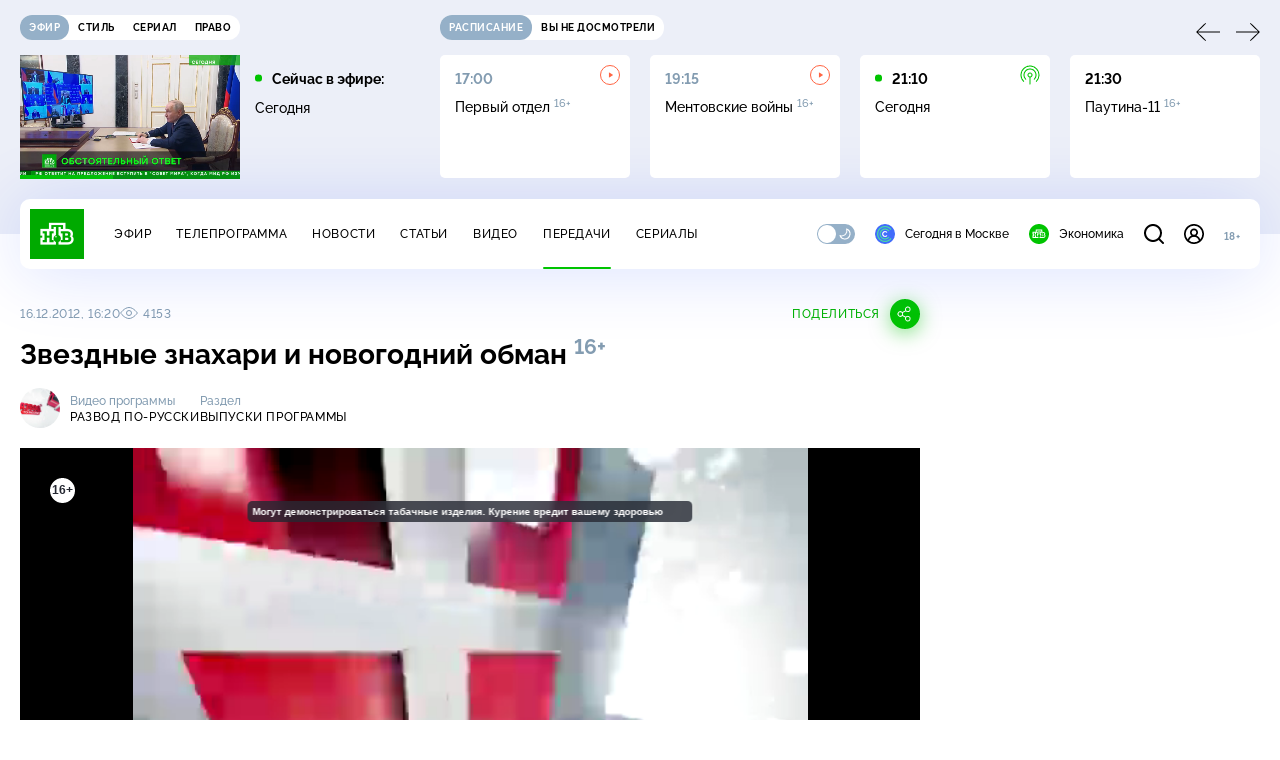

--- FILE ---
content_type: text/html; charset=utf-8
request_url: https://www.ntv.ru/peredacha/razvod/m12584/o127157
body_size: 15727
content:
<!doctype html>
<html xmlns="//www.w3.org/1999/xhtml" xml:lang="en" lang="ru" prefix="ya: //webmaster.yandex.ru/vocabularies/">
  <head prefix="og: http://ogp.me/ns# fb: http://ogp.me/ns/fb# article: http://ogp.me/ns/article#">
    <script type="module" crossorigin src="https://static2.ntv.ru/assets/polyfills-CXUM0Phg.js"></script>

    <meta charset="UTF-8" />
    <meta name="viewport" content="width=device-width, initial-scale=1.0, maximum-scale=1.0, user-scalable=no" />

    <meta http-equiv="x-dns-prefetch-control" content="on" />
    <meta http-equiv="Content-Type" content="text/html; charset=utf-8" />
    <meta http-equiv="Content-Language" content="ru" />
    <meta http-equiv="X-UA-Compatible" content="IE=edge" />

    <meta name="telegram:channel" content="@ntvnews" />
    <meta property="fb:pages" content="100144730045043" />

    <meta name="msvalidate.01" content="7CE27288088CB29130CE54218DE04196" />
    <meta name="yandex-verification" content="847f9c4f6d1da5e1" />
    <meta name="yandex-verification" content="ff7d80f7b0440a46" />

    <link rel="shortcut icon" href="//cdn2-static.ntv.ru/favicon.ico" type="image/x-icon" />
    <link rel="mask-icon" href="//cdn2-static.ntv.ru/images/logo5.svg" color="#000" />

    <link rel="apple-touch-icon" sizes="57x57" href="//cdn2-static.ntv.ru/images/favicons/apple-touch-icon-57x57.png" />
    <link rel="apple-touch-icon" sizes="60x60" href="//cdn2-static.ntv.ru/images/favicons/apple-touch-icon-60x60.png" />
    <link rel="apple-touch-icon" sizes="72x72" href="//cdn2-static.ntv.ru/images/favicons/apple-touch-icon-72x72.png" />
    <link rel="apple-touch-icon" sizes="76x76" href="//cdn2-static.ntv.ru/images/favicons/apple-touch-icon-76x76.png" />
    <link rel="apple-touch-icon" sizes="114x114" href="//cdn2-static.ntv.ru/images/favicons/apple-touch-icon-114x114.png" />
    <link rel="apple-touch-icon" sizes="120x120" href="//cdn2-static.ntv.ru/images/favicons/apple-touch-icon-120x120.png" />
    <link rel="apple-touch-icon" sizes="144x144" href="//cdn2-static.ntv.ru/images/favicons/apple-touch-icon-144x144.png" />
    <link rel="apple-touch-icon" sizes="152x152" href="//cdn2-static.ntv.ru/images/favicons/apple-touch-icon-152x152.png" />
    <link rel="apple-touch-icon" sizes="180x180" href="//cdn2-static.ntv.ru/images/favicons/apple-touch-icon-180x180.png" />

    <link rel="icon" type="image/png" href="//cdn2-static.ntv.ru/images/favicons/favicon-32x32.png" sizes="32x32" />
    <link rel="icon" type="image/png" href="//cdn2-static.ntv.ru/images/favicons/favicon-194x194.png" sizes="194x194" />
    <link rel="icon" type="image/png" href="//cdn2-static.ntv.ru/images/favicons/favicon-96x96.png" sizes="96x96" />
    <link
      rel="icon"
      type="image/png"
      href="//cdn2-static.ntv.ru/images/favicons/android-chrome-192x192.png"
      sizes="192x192"
    />
    <link rel="icon" type="image/png" href="//cdn2-static.ntv.ru/images/favicons/favicon-16x16.png" sizes="16x16" />

    <meta name="msapplication-TileColor" content="#253345" />
    <meta name="msapplication-TileImage" content="//cdn2-static.ntv.ru/images/favicons/mstile-144x144.png" />

    <meta name="theme-color" content="#253345" />

    <meta name="robots" content="max-image-preview:large, max-video-preview:30" />

    <link rel="preconnect" href="//cdn2-static.ntv.ru/" crossorigin />
    <link rel="preconnect" href="//fonts.googleapis.com/" crossorigin />
    <link rel="preconnect" href="//ads.betweendigital.com" crossorigin />

    <link rel="manifest" href="https://www.ntv.ru/manifest.json" crossorigin="use-credentials" />

    <meta property="fb:app_id" content="398092463538505" />

    <title>Развод по-русски &#x2F; Выпуски программы &#x2F; Звездные знахари и новогодний обман &#x2F; Передачи НТВ</title>
<meta property="og:site_name" content="НТВ">
<meta property="og:url" content="https://www.ntv.ru/peredacha/razvod/m12584/o127157/">
<link rel="canonical" href="https://www.ntv.ru/peredacha/razvod/m12584/o127157/">
<meta name="title" content="Развод по-русски / Выпуски программы / Звездные знахари и новогодний обман / Передачи НТВ">
<meta name="description" content="Киркоров, Сердючка, Джигурда — у кого они тайно лечились в глухой деревне? Почему ушла Валентина Толкунова? Правда ли, что ее не стало всего через полгода после визита к целителю?Впервые – самое таинственное селение в России. Репортаж из деревни знахарей. А также — эксперименты с новогодними игрушками для детей и для взрослых.Откуда к нам везут ядовитые елочные украшения? Какие гирлянды могут сделать из нас погорельцев? Праздничный обман: тротил в детских хлопушках, хлор и свинец в елках и взрывчатка в новогодних шарах – неужели правда? // Смотрите на НТВ.Ru">
<meta name="keywords" content="болезни, Ванга, знаменитости, контрафакт, медицина, Новый год, Филипп Киркоров">
<meta property="author" content="ntv.ru">
<meta property="og:type" content="video.tv_show">
<meta property="og:title" content="Развод по-русски / Выпуски программы / Звездные знахари и новогодний обман / Передачи НТВ">
<meta property="og:description" content="Киркоров, Сердючка, Джигурда — у кого они тайно лечились в глухой деревне? Почему ушла Валентина Толкунова? Правда ли, что ее не стало всего через полгода после визита к целителю?Впервые – самое таинственное селение в России. Репортаж из деревни знахарей. А также — эксперименты с новогодними игрушками для детей и для взрослых.Откуда к нам везут ядовитые елочные украшения? Какие гирлянды могут сделать из нас погорельцев? Праздничный обман: тротил в детских хлопушках, хлор и свинец в елках и взрывчатка в новогодних шарах – неужели правда? // Смотрите на НТВ.Ru">
<meta property="og:image" content="https://cdn2-static.ntv.ru/home/news/20121216/0162719_0_snvo.jpg">
<meta property="og:image:width" content="1024">
<meta property="og:image:height" content="539">
<meta name="twitter:creator" content="@ntvru">
<meta name="twitter:site" content="@ntvru">
<meta name="twitter:title" content="Развод по-русски / Выпуски программы / Звездные знахари и новогодний обман / Передачи НТВ">
<meta name="twitter:description" content="Киркоров, Сердючка, Джигурда — у кого они тайно лечились в глухой деревне? Почему ушла Валентина Толкунова? Правда ли, что ее не стало всего через полгода после визита к целителю?Впервые – самое таинственное селение в России. Репортаж из деревни знахарей. А также — эксперименты с новогодними игрушками для детей и для взрослых.Откуда к нам везут ядовитые елочные украшения? Какие гирлянды могут сделать из нас погорельцев? Праздничный обман: тротил в детских хлопушках, хлор и свинец в елках и взрывчатка в новогодних шарах – неужели правда? // Смотрите на НТВ.Ru">
<meta name="twitter:image" content="https://cdn2-static.ntv.ru/home/news/20121216/0162719_0_snvo.jpg">
<meta name="twitter:url" content="https://www.ntv.ru/peredacha/razvod/m12584/o127157/">
<meta name="twitter:card" content="player">
<meta name="twitter:player:width" content="1024">
<meta name="twitter:player:height" content="576">
<meta name="twitter:app:id:iphone" content="720725187">
<meta name="twitter:app:id:googleplay" content="ru.ntv.client">
<meta property="video:duration" content="2564">
<meta property="ya:ovs:upload_date" content="2012-12-16T13:01:05+03:00">
<meta property="ya:ovs:adult" content="no">
<meta property="ya:ovs:feed_url" content="https://www.ntv.ru/exp/video/399743">
<meta property="og:video:duration" content="2564">
<meta property="og:video:type" content="video/mp4">
<meta property="og:video:width" content="1024">
<meta property="og:video:height" content="576">
<script type="application/ld+json">{"@context":"https://schema.org","@type":"VideoObject","keywords":"болезни, Ванга, знаменитости, контрафакт, медицина, Новый год, Филипп Киркоров","isFamilyFriendly":"true","name":"Звездные знахари и новогодний обман","description":"Киркоров, Сердючка, Джигурда — у кого они тайно лечились в глухой деревне? Почему ушла Валентина Толкунова? Правда ли, что ее не стало всего через полгода после визита к целителю?Впервые – самое таинственное селение в России. Репортаж из деревни знахарей. А также — эксперименты с новогодними игрушками для детей и для взрослых.Откуда к нам везут ядовитые елочные украшения? Какие гирлянды могут сделать из нас погорельцев? Праздничный обман: тротил в детских хлопушках, хлор и свинец в елках и взрывчатка в новогодних шарах – неужели правда?","thumbnailUrl":"https://cdn2-static.ntv.ru/home/news/20121216/0162719_0_snvo.jpg","uploadDate":"2012-12-16T16:20:00+0400","duration":"PT2564S","publisher":{"@type":"Organization","name":"НТВ.Ru","logo":{"@type":"ImageObject","url":"https://cdn2-static.ntv.ru/images/favicons/apple-touch-icon-60x60.png","width":60,"height":60}},"embedUrl":"https://www.ntv.ru/embed/399743/","interactionStatistic":{"@type":"InteractionCounter","interactionType":{"@type":"http://schema.org/WatchAction"},"userInteractionCount":4153}}</script>
    
    <script async src="https://yandex.ru/ads/system/header-bidding.js"></script>
    <script>
      var adfoxBiddersMap = {
        myTarget: "867892",
        betweenDigital: "867894",
        adriver: "1267778",
        "adfox_roden-media": "1591857",
        adfox_mttech: "1551425",
        adfox_adsmart: "1639577",
        getintent: "1620836",
        "adfox_imho-video": "2456220",
        mediasniper: "2668023",
        "roxot": "2872335",
        buzzoola: "1186538",
        astralab: "1667446",
        otclick: "3121955",
        gnezdo: "2755801",
      };

      var adUnits = [
        {
          codeType: "instream",
          code: "videocontainer_hb",
          bids: [
            { bidder: "adfox_roden-media", params: { p1: "codta", p2: "gjlz" }, adBreakTypes: ["preroll", "midroll", "postroll"] },
            { bidder: "adfox_mttech", params: { p1: "comze", p2: "gdol" }, adBreakTypes: ["preroll", "midroll", "postroll"] },
            { bidder: "roxot", params: { placementId: '1604086b-59be-431f-9325-839e3e837534', sendTargetRef: true }, adBreakTypes: ["preroll", "midroll", "postroll"]  },
            { bidder: "adfox_imho-video", params: { p1: "cynet", p2: "eyit", puid1: "1"}, adBreakTypes: ["preroll", "midroll", "postroll"] }
          ],
        },
        {
        // GPM_Ntv.ru_D_Sidebar-player
          code: "adfox_15529136651199965",
          sizes: [[300, 600],[240, 400]],
          bids: [
            { bidder: "myTarget", params: { placementId: "828060" } },
            { bidder: "betweenDigital", params: { placementId: "3954968" } },
            { bidder: "adriver", params: { placementId: "40:GPM_Ntv.ru_D_Sidebar-player_300x600" }},
            { bidder: "adfox_adsmart", params: { p1: "cshei", p2: "hhro" } },
            { bidder: "mediasniper", params: { placementId: "3602" } },
            { bidder: "getintent", params: { placementId: "215_GPM_Ntv.ru_D_Sidebar-player_300x600" } },
            { bidder: "buzzoola", params: { placementId: "1220199" } },
            { bidder: "astralab", params: { placementId: "66ffa122b13381b469ae4ddd" } },
            { bidder: "otclick", params: { placementId: "7069" } },
          ],
        },
        {
          // GPM_Ntv.ru_D_News
          code: "adfox_155291584866026954",
          sizes: [[970, 250], [970, 90]],
          bids: [
            { bidder: "myTarget", params: { placementId: "334155" } },
            { bidder: "betweenDigital", params: { placementId: "2757038" } },
            { bidder: "adriver", params: { placementId: "40:GPM_Ntv.ru_D_News" } },
            { bidder: "getintent", params: { placementId: "215_GPM_Ntv.ru_D_News_970x250" } },
            { bidder: "buzzoola", params: { placementId: "1217539" } },
            { bidder: "mediasniper", params: { placementId: "16766" } },
            { bidder: "astralab", params: { placementId: "66ffa124b13381b469ae4df0" } },
            { bidder: "otclick", params: { placementId: "7929" } },
          ],
        },
        {
            // GPM_Ntv.ru_M_News
            code: "adfox_155291693917296631",
            sizes: [[300, 250], [300, 300]],
            bids: [
                { bidder: "myTarget", params: { placementId: "220158" } },
                { bidder: "betweenDigital", params: { placementId: "2757043" } },
                { bidder: "adriver", params: { placementId: "40:GPM_Ntv.ru_M_News_300x250" } },
                { bidder: "adfox_adsmart", params: { p1: "cqqaq", p2: "ul" } },
                { bidder: "getintent", params: { placementId: "215_GPM_Ntv.ru_M_News_300x250" } },
                { bidder: "mediasniper", params: { placementId: "3603" } },
                { bidder: "buzzoola", params: { placementId: "1217540" } },
                { bidder: "astralab", params: { placementId: "66ffa125b13381b469ae4dfa" } },
                { bidder: "otclick", params: { placementId: "7070" } },
            ],
        },
        {
          //GPM_NTV_M_AIR_300x250
          code: "GPM_NTV_M_AIR",
          sizes: [[300, 250]],
          bids: [
            { bidder: "myTarget", params: { placementId: "1718078" } },
            { bidder: "betweenDigital", params: { placementId: "4807123" } },
            { bidder: "adriver", params: { placementId: "40:GPM_NTV.ru_M_AIR_300x250" } },
            { bidder: "getintent", params: { placementId: "215_GPM_NTV.ru_M_AIR_300x250" } },
            { bidder: "buzzoola", params: { placementId: "1280638" } },
            { bidder: "mediasniper", params: { placementId: "18953" } },
            { bidder: "astralab", params: { placementId: "6731fc006ac583f80e728e4c" } },
          ],
        },
        {
          //GPM_ntv.ru_D_Bottom
          code: "GPM_ntv_D_Bottom",
          sizes: [[300, 250]],
          bids: [
            { bidder: "myTarget", params: { placementId: "1706634" } },
            { bidder: "betweenDigital", params: { placementId: "4802125" } },
            { bidder: "adriver", params: { placementId: "40:GPM_ntv.ru_D_Bottom" } },
            { bidder: "getintent", params: { placementId: "215_GPM_ntv.ru_D_Bottom_300x250" } },
            { bidder: "buzzoola", params: { placementId: "1278690" } },
            { bidder: "mediasniper", params: { placementId: "17805" } },
            { bidder: "astralab", params: { placementId: "671a4500b13381b469b0d8a1" } },
            { bidder: "otclick", params: { placementId: "8309" } },
          ],
        },
        {
          //GPM_Ntv.ru_D_InRead-combo
          code: "GPM_Ntv_D_inread_combo",
          sizes: [[300, 250]],
          bids: [
            { bidder: "myTarget", params: { placementId: "1706636" } },
            { bidder: "betweenDigital", params: { placementId: "4802126" } },
            { bidder: "adriver", params: { placementId: "40:GPM_Ntv.ru_D_InRead-combo" } },
            { bidder: "getintent", params: { placementId: "215_GPM_Ntv.ru_D_InRead-combo_300x250" } },
            { bidder: "buzzoola", params: { placementId: "1278691" } },
            { bidder: "mediasniper", params: { placementId: "17806" } },
            { bidder: "astralab", params: { placementId: "671a4504b13381b469b0d8ba" } },
            { bidder: "otclick", params: { placementId: "8310" } },
            { bidder: "gnezdo", params: { placementId: "347887" } },
          ],
        },
        {
          //GPM_ntv.ru_M_Bottom
          code: "GPM_ntv_M_Bottom",
          sizes: [[300, 250]],
          bids: [
            { bidder: "myTarget", params: { placementId: "1706638" } },
            { bidder: "betweenDigital", params: { placementId: "4802127" } },
            { bidder: "adriver", params: { placementId: "40:GPM_ntv.ru_M_Bottom" } },
            { bidder: "getintent", params: { placementId: "215_GPM_Ntv.ru_M_Bottom_300x250" } },
            { bidder: "buzzoola", params: { placementId: "1278692" } },
            { bidder: "mediasniper", params: { placementId: "3605" } },
            { bidder: "astralab", params: { placementId: "671a4508b13381b469b0d8d3" } },
            { bidder: "otclick", params: { placementId: "7068" } },
          ],
        },
      ];
      var userTimeout = 1000;

      var biddersCpmAdjustmentMap = {
        adfox_mttech: 0.45,
      };

      window.YaHeaderBiddingSettings = {
        biddersMap: adfoxBiddersMap,
        adUnits: adUnits,
        timeout: userTimeout,
        biddersCpmAdjustmentMap: biddersCpmAdjustmentMap,
      };
    </script>
    <script>
      window.Ya || (window.Ya = {});
      window.yaContextCb = window.yaContextCb || [];
      window.Ya.adfoxCode || (window.Ya.adfoxCode = {});
      window.Ya.adfoxCode.hbCallbacks || (window.Ya.adfoxCode.hbCallbacks = []);
    </script>
    <script src="https://yandex.ru/ads/system/context.js" async></script>
    <script type="text/javascript" src="//s3.wi-fi.ru/mtt/banners/libs/1.11.9/all.js" async></script>
    <script type="text/javascript" charset="utf-8" src="https://yandex.ru/ads/system/adsdk.js"></script>
    
<script>
(function (counterHostname) {
  function createScriprt(url) {
    var newScript = document.createElement('script');
    newScript.async = true;
    newScript.src = url;
    var referenceNode = document.querySelector('script');
    if (referenceNode) {
      referenceNode.parentNode.insertBefore(newScript, referenceNode);
    } else {
      document.firstElementChild.appendChild(newScript);
    }
  }

  window.MSCounter = { counterHostname: counterHostname };
  window.mscounterCallbacks = window.mscounterCallbacks || [];
  window.mscounterCallbacks.push(function() { msCounterExampleCom = new MSCounter.counter({ 'account':'ntv', 'tmsec': 'mx3_ntv', 'autohit' : true }); });
  createScriprt('https://tns-counter.ru/ncc/counter.js');
})();
</script>
    <script type="module" crossorigin src="https://static2.ntv.ru/assets/main-DsymS_K4.js"></script>
    <link rel="stylesheet" crossorigin href="https://static2.ntv.ru/assets/css/main-CTFJ1GU9.css">
  <link rel="stylesheet" href="https://static2.ntv.ru/assets/css/stories-CiaKgmlA.css"><link rel="stylesheet" href="https://static2.ntv.ru/assets/css/base-card-BO-Lgql1.css"><link rel="stylesheet" href="https://static2.ntv.ru/assets/css/recommendations-BGwo2Os2.css"><link rel="stylesheet" href="https://static2.ntv.ru/assets/css/auth-icon-ChYRYrcQ.css"><link rel="stylesheet" href="https://static2.ntv.ru/assets/css/oauth-DxMJS6sV.css"><link rel="stylesheet" href="https://static2.ntv.ru/assets/css/form-error-BQlSIfHr.css"><link rel="stylesheet" href="https://static2.ntv.ru/assets/css/form-item-LNeTIEX_.css"><link rel="stylesheet" href="https://static2.ntv.ru/assets/css/form-pin-Ck5PcGMN.css"><link rel="stylesheet" href="https://static2.ntv.ru/assets/css/age-pin-pane-DeVlYr4_.css"><link rel="stylesheet" href="https://static2.ntv.ru/assets/css/content-media-embed-CkkUuRB-.css"><link rel="stylesheet" href="https://static2.ntv.ru/assets/css/ad-side-bar-BhCGMKeE.css"><link rel="stylesheet" href="https://static2.ntv.ru/assets/css/simple-video-card-DwwlCFEO.css"><link rel="stylesheet" href="https://static2.ntv.ru/assets/css/right-col-Dm1Tr6C9.css"><link rel="stylesheet" href="https://static2.ntv.ru/assets/css/vod-player-Dh1mNrpd.css"><link rel="stylesheet" href="https://static2.ntv.ru/assets/css/meta-info-list-CWlGSVzv.css"><link rel="stylesheet" href="https://static2.ntv.ru/assets/css/simple-video-card-DwwlCFEO.css"><link rel="stylesheet" href="https://static2.ntv.ru/assets/css/social-share-CPIcqvoZ.css"><link rel="stylesheet" href="https://static2.ntv.ru/assets/css/content-top-D2_aaSf3.css"><link rel="stylesheet" href="https://static2.ntv.ru/assets/css/incut-source-CHzsvOJ9.css"><link rel="stylesheet" href="https://static2.ntv.ru/assets/css/content-img-XLSGw53s.css"><link rel="stylesheet" href="https://static2.ntv.ru/assets/css/timelines-QblgSMGL.css"><link rel="stylesheet" href="https://static2.ntv.ru/assets/css/list-container-DjnS56Yj.css"><link rel="stylesheet" href="https://static2.ntv.ru/assets/css/peredacha-similar-B_pHIoYz.css"><link rel="stylesheet" href="https://static2.ntv.ru/assets/css/comments-CnpKrY0a.css"><link rel="stylesheet" href="https://static2.ntv.ru/assets/css/ad-full-width-remzLXIw.css"><link rel="stylesheet" href="https://static2.ntv.ru/assets/css/two-column-CEy_QlXn.css"><link rel="stylesheet" href="https://static2.ntv.ru/assets/css/vod-player-Dh1mNrpd.css"><link rel="stylesheet" href="https://static2.ntv.ru/assets/css/simple-video-card-DwwlCFEO.css"><link rel="stylesheet" href="https://static2.ntv.ru/assets/css/meta-info-list-CWlGSVzv.css"><link rel="stylesheet" href="https://static2.ntv.ru/assets/css/peredacha-video-BltGkQE4.css"><link rel="modulepreload" crossorigin href="https://static2.ntv.ru/assets/js/peredacha-video-mJ8lDT_D.js"></head>
  <body>
    <div id="branding_ntv"></div>
    <div id="app"><div app class="peredacha-issue-page"><div id="adfox_158712796103179977"></div><div id="adfox_160553551388831372"></div><header class="header"><div class="header__wrapp"><div class="header-top header__top" no-theme-transition><div class="container-ui"><div class="header-top__wrapp"><div class="header-air header-top__air"><div class="tabs-ui tabs-ui--base header-air__tabs"><div class="tabs-ui__wrapper"><div class="slider-ui tabs-ui__header tabs-ui__header--mb-0"><div class="slider-ui__slider--disable slider-ui__slider swiper"><div class="slider-ui__wrapper swiper-wrapper"><!--[--><!--[--><div class="ui-slider__slide swiper-slide tabs-ui__slide tabs-ui__slide--ntv"><!--[--><div class="hov-b tabs-ui__item tabs-ui__item--ntv"><!--[--><span class="cntr cntr-s"><!--[-->Эфир<!--]--></span><!--]--></div><!--]--></div><div class="ui-slider__slide swiper-slide tabs-ui__slide tabs-ui__slide--ntvstyle"><!--[--><div class="hov-b tabs-ui__item tabs-ui__item--ntvstyle"><!--[--><span class="cntr cntr-s"><!--[-->Стиль<!--]--></span><!--]--></div><!--]--></div><div class="ui-slider__slide swiper-slide tabs-ui__slide tabs-ui__slide--ntvseries"><!--[--><div class="hov-b tabs-ui__item tabs-ui__item--ntvseries"><!--[--><span class="cntr cntr-s"><!--[-->Сериал<!--]--></span><!--]--></div><!--]--></div><div class="ui-slider__slide swiper-slide tabs-ui__slide tabs-ui__slide--ntvlaw"><!--[--><div class="hov-b tabs-ui__item tabs-ui__item--ntvlaw"><!--[--><span class="cntr cntr-s"><!--[-->Право<!--]--></span><!--]--></div><!--]--></div><!--]--><!----><!--]--></div></div><!----><!----><!----><!----><!--[--><!--]--></div></div><!----></div><span></span></div><div class="header-announce header-top__announce"><div class="tabs-ui tabs-ui--base header-announce__tabs"><div class="tabs-ui__wrapper"><div class="slider-ui tabs-ui__header"><div class="slider-ui__slider--disable slider-ui__slider swiper"><div class="slider-ui__wrapper swiper-wrapper"><!--[--><!--[--><div class="ui-slider__slide swiper-slide tabs-ui__slide tabs-ui__slide--schedule"><!--[--><div class="hov-b tabs-ui__item tabs-ui__item--schedule"><!--[--><svg aria-hidden="true" width="20" height="20" class="header-announce__tab-icon"><use href="#icon-schedule"></use></svg><span class="cntr cntr-s header-announce__tab-name"><!--[-->расписание<!--]--></span><!--]--></div><!--]--></div><div class="ui-slider__slide swiper-slide tabs-ui__slide tabs-ui__slide--watch"><!--[--><div class="hov-b tabs-ui__item tabs-ui__item--watch"><!--[--><svg aria-hidden="true" width="20" height="20" class="header-announce__tab-icon"><use href="#icon-watch"></use></svg><span class="cntr cntr-s header-announce__tab-name"><!--[-->вы не досмотрели<!--]--></span><!--]--></div><!--]--></div><!--]--><!----><!--]--></div></div><!----><!----><!----><!----><!--[--><!--]--></div></div><div class="tabs-ui__content"><!--[--><div><div style="position:relative;height:124px;"><div class="loader loader--block loader--active"><div class="loader__icon"></div></div></div></div><!--]--></div></div></div></div></div></div><div class="header-nav header__nav"><div class="header-nav__wrapp"><!--[--><a class="router-ui header-nav__logo" href="/"><!--[--><img src="https://static2.ntv.ru/static/images/logo.png" width="54" height="50" alt="НТВ"><!--]--></a><!--]--><span class="cntr cntr-s header-nav__age header-nav__age--mobile"><!--[-->18+<!--]--></span><div style="" class="header-menu header-menu--desktop header-nav__left"><!----><nav class="header-menu__nav"><!--[--><li class="cap cap-xs header-menu__item"><!--[--><!--[--><a class="router-ui header-menu__link hov-b" no-theme-transition href="/air" title="Эфир"><!--[-->Эфир<!--]--></a><!--]--><!--]--></li><li class="cap cap-xs header-menu__item"><!--[--><!--[--><a class="router-ui header-menu__link hov-b" no-theme-transition href="/programma/" title="Телепрограмма"><!--[-->Телепрограмма<!--]--></a><!--]--><!--]--></li><li class="cap cap-xs header-menu__item"><!--[--><!--[--><a class="router-ui header-menu__link hov-b" no-theme-transition href="/novosti/" title="Новости"><!--[-->Новости<!--]--></a><!--]--><!--]--></li><li class="cap cap-xs header-menu__item"><!--[--><!--[--><a class="router-ui header-menu__link hov-b" no-theme-transition href="/cards/" title="Статьи"><!--[-->Статьи<!--]--></a><!--]--><!--]--></li><li class="cap cap-xs header-menu__item"><!--[--><!--[--><a class="router-ui header-menu__link hov-b" no-theme-transition href="/video/" title="Видео"><!--[-->Видео<!--]--></a><!--]--><!--]--></li><li class="cap cap-xs header-menu__item"><!--[--><!--[--><a class="router-ui active header-menu__link hov-b" no-theme-transition href="/peredacha/" title="Передачи"><!--[-->Передачи<!--]--></a><!--]--><!--]--></li><li class="cap cap-xs header-menu__item"><!--[--><!--[--><a class="router-ui header-menu__link hov-b" no-theme-transition href="/serial/" title="Сериалы"><!--[-->Сериалы<!--]--></a><!--]--><!--]--></li><!--]--></nav><div class="dropdown-ui header-menu__dropdown"><div class="dropdown-ui__trigger"><!--[--><ul class="dropdown-ui__trigger-default"><!--[--><li class="dropdown-ui__dot"></li><li class="dropdown-ui__dot"></li><li class="dropdown-ui__dot"></li><!--]--></ul><!--]--></div><!----></div><div class="switcher-ui switcher-ui--m toggle-dark-mode header-menu__theme"><div class="switcher-ui__icon switcher-ui__icon--left"><svg aria-hidden="true" width="24" height="24" class="switcher-ui__svg"><use href="#icon-sun"></use></svg></div><div class="switcher-ui__circle"></div><div class="switcher-ui__icon switcher-ui__icon--right"><svg aria-hidden="true" width="24" height="24" class="switcher-ui__svg"><use href="#icon-moon"></use></svg></div></div><nav class="header-projects header-menu__projects header-menu__projects--nav"><li class="b b-xs" no-theme-transition><!--[--><a href="https://www.ntv.ru/msk" title="Сегодня в Москве" class="header-projects__item hov-b"><svg aria-hidden="true" width="20" height="20"><use href="#icon-msk"></use></svg> Сегодня в Москве </a><!--]--></li><li class="b b-xs" no-theme-transition><!--[--><!--[--><a class="router-ui header-projects__item hov-b" href="/economics" title="Экономика"><!--[--><svg aria-hidden="true" width="20" height="20"><use href="#icon-ntv"></use></svg> Экономика <!--]--></a><!--]--><!--]--></li></nav></div><div class="header-nav__right"><span></span><svg aria-hidden="true" width="20" height="20" class="header-nav__search"><use href="#icon-loupe"></use></svg><template><!----></template><div class="auth-panel header-nav__auth"><!--[--><a class="router-ui" href="/auth/login" title="Войти"><!--[--><div class="auth-icon"><svg aria-hidden="true" width="20" height="20"><use href="#icon-auth"></use></svg><!----></div><!--]--></a><!--]--></div><span class="cntr cntr-s header-nav__age"><!--[-->18+<!--]--></span><button class="header-nav__burger" type="button"><svg aria-hidden="true" width="20" height="16"><use href="#icon-burger"></use></svg></button></div></div></div><span></span><div><!----></div></div></header><main class="view"><span></span><div class="content-two-column"><div class="content-two-column__top content-two-column__top--border"><div class="content-two-column__left"><!--[--><!--[--><!--]--><section class="peredacha-video peredacha-video-page" data-scroll-to><div class="content-top peredacha-video__top"><div class="content-top__wrapp"><div class="content-top__left"><!----><div class="content-top__meta"><p class="cap cap-xs content-top__date"><!--[-->16.12.2012, 16:20<!--]--></p><p class="cap cap-xs content-top__view"><!--[--><svg aria-hidden="true" width="18" height="12" class="content-top__eye"><use href="#icon-eye"></use></svg> 4153<!--]--></p></div><!--[--><!--]--></div><div class="content-top__right"><!--[--><div class="social-share social-share--horizontal social-share--trigger"><!----><div class="social-trigger social-share__trigger"><p class="cap cap-xs social-trigger__title"><!--[-->Поделиться<!--]--></p><svg aria-hidden="true" width="30" height="30" class="social-trigger__btn" title="Поделиться"><use href="#icon-share"></use></svg></div></div><!--]--></div></div><h1 class="h h-l content-top__title">Звездные знахари и&nbsp;новогодний обман&nbsp;<sup class='age-limit'>16+</sup></h1></div><div class="peredacha-video-info peredacha-video__info"><div class="meta-info-item meta-info-item--m peredacha-video-info__item"><div class="img-ui img-ui--show-loader meta-info-item__img"><img class="img-ui__img--lazy img-ui__img" src="" data-lazy="https://cdn2-static.ntv.ru/home/schedule/2013/20130830/razvod.jpg" width="40" height="40" alt="" crossorigin="anonymous"></div><div class="meta-info-item__info"><p class="b b-xs meta-info-item__label"><!--[-->Видео программы<!--]--></p><!--[--><a class="router-ui meta-info-item__name meta-info-item__name--link hov-b" href="/peredacha/razvod"><!--[--><p class="cap cap-xs">Развод по-русски</p><!--]--></a><!--]--><!----></div></div><div class="meta-info-item meta-info-item--xs peredacha-video-info__item"><!----><div class="meta-info-item__info"><p class="b b-xs meta-info-item__label"><!--[-->Раздел<!--]--></p><!--[--><a class="router-ui meta-info-item__name meta-info-item__name--link hov-b" href="/peredacha/razvod/issues/12584"><!--[--><p class="cap cap-xs">Выпуски программы</p><!--]--></a><!--]--><!----></div></div></div><div class="content-media content-media--slider"><div class="content-media-player"><div class="content-media-player__screen"><span></span></div></div><div class="content-media__wrapp"><div data-slider-prev><svg aria-hidden="true" width="24" height="24"><use href="#icon-arrow"></use></svg></div><div data-slider-next><svg aria-hidden="true" width="24" height="24"><use href="#icon-arrow"></use></svg></div><div class="slider-ui content-media__slider"><div class="slider-ui__slider swiper"><div class="slider-ui__wrapper swiper-wrapper"><!--[--><!--[--><div class="ui-slider__slide swiper-slide content-media__slide"><!--[--><!--[--><a class="router-ui simple-video-card" date="2016-09-12T02:15:00+0300" href="/peredacha/razvod/m12584/o408056"><!--[--><div class="card-img-ui simple-video-card__img" ratio="16-9"><div class="icon-play-ui icon-play-ui--m icon-play-ui--base card-img-ui__video-icon"><svg aria-hidden="true" width="8" height="10" class="icon-play-ui__icon"><use href="#icon-play"></use></svg></div><div class="img-ui img-ui-ratio img-ui-ratio--16-9 img-ui--show-loader card-img-ui__img"><img class="img-ui__img--lazy img-ui__img" src="" data-lazy="https://cdn2-static.ntv.ru/home/promo/20160911/0154815.jpg" width="220px" height="124px" alt="" crossorigin="anonymous"></div><span></span></div><p class="c c-xxs simple-video-card__name hov-b">&laquo;Школа рэкета&raquo;</p><!--]--></a><!--]--><!--]--></div><div class="ui-slider__slide swiper-slide content-media__slide"><!--[--><!--[--><a class="router-ui simple-video-card" date="2016-09-05T02:10:00+0300" href="/peredacha/razvod/m12584/o407282"><!--[--><div class="card-img-ui simple-video-card__img" ratio="16-9"><div class="icon-play-ui icon-play-ui--m icon-play-ui--base card-img-ui__video-icon"><svg aria-hidden="true" width="8" height="10" class="icon-play-ui__icon"><use href="#icon-play"></use></svg></div><div class="img-ui img-ui-ratio img-ui-ratio--16-9 img-ui--show-loader card-img-ui__img"><img class="img-ui__img--lazy img-ui__img" src="" data-lazy="https://cdn2-static.ntv.ru/home/promo/20160906/zub.jpg" width="220px" height="124px" alt="" crossorigin="anonymous"></div><span></span></div><p class="c c-xxs simple-video-card__name hov-b">&laquo;Зубные рвачи&raquo;</p><!--]--></a><!--]--><!--]--></div><div class="ui-slider__slide swiper-slide content-media__slide"><!--[--><!--[--><a class="router-ui simple-video-card" date="2012-12-23T15:05:00+0400" href="/peredacha/razvod/m12584/o128498"><!--[--><div class="card-img-ui simple-video-card__img" ratio="16-9"><div class="icon-play-ui icon-play-ui--m icon-play-ui--base card-img-ui__video-icon"><svg aria-hidden="true" width="8" height="10" class="icon-play-ui__icon"><use href="#icon-play"></use></svg></div><div class="img-ui img-ui-ratio img-ui-ratio--16-9 img-ui--show-loader card-img-ui__img"><img class="img-ui__img--lazy img-ui__img" src="" data-lazy="https://cdn2-static.ntv.ru/home/promo/20121223/Razvod-23.12-Day.avi_000027.jpg" width="220px" height="124px" alt="" crossorigin="anonymous"></div><span></span></div><p class="c c-xxs simple-video-card__name hov-b">Мистическое интервью, загадка Антонова и&nbsp;пропавшая пленка</p><!--]--></a><!--]--><!--]--></div><div class="ui-slider__slide swiper-slide content-media__slide"><!--[--><!--[--><a class="router-ui active exact simple-video-card" date="2012-12-16T16:20:00+0400" href="/peredacha/razvod/m12584/o127157"><!--[--><div class="card-img-ui simple-video-card__img" ratio="16-9"><div class="icon-play-ui icon-play-ui--m icon-play-ui--base card-img-ui__video-icon"><svg aria-hidden="true" width="8" height="10" class="icon-play-ui__icon"><use href="#icon-play"></use></svg></div><div class="img-ui img-ui-ratio img-ui-ratio--16-9 img-ui--show-loader card-img-ui__img"><img class="img-ui__img--lazy img-ui__img" src="" data-lazy="https://cdn2-static.ntv.ru/home/news/20121216/0162719_0.jpg" width="220px" height="124px" alt="" crossorigin="anonymous"></div><span></span></div><p class="c c-xxs simple-video-card__name hov-b">Звездные знахари и&nbsp;новогодний обман</p><!--]--></a><!--]--><!--]--></div><div class="ui-slider__slide swiper-slide content-media__slide"><!--[--><!--[--><a class="router-ui simple-video-card" date="2012-12-02T16:20:00+0400" href="/peredacha/razvod/m12584/o123878"><!--[--><div class="card-img-ui simple-video-card__img" ratio="16-9"><div class="icon-play-ui icon-play-ui--m icon-play-ui--base card-img-ui__video-icon"><svg aria-hidden="true" width="8" height="10" class="icon-play-ui__icon"><use href="#icon-play"></use></svg></div><div class="img-ui img-ui-ratio img-ui-ratio--16-9 img-ui--show-loader card-img-ui__img"><img class="img-ui__img--lazy img-ui__img" src="" data-lazy="https://cdn2-static.ntv.ru/home/promo/20121202/razvod_po_russ.jpg" width="220px" height="124px" alt="" crossorigin="anonymous"></div><span></span></div><p class="c c-xxs simple-video-card__name hov-b">Новогодняя распродажа, убойный корпоратив, звездные грешники</p><!--]--></a><!--]--><!--]--></div><div class="ui-slider__slide swiper-slide content-media__slide"><!--[--><!--[--><a class="router-ui simple-video-card" date="2012-11-25T16:20:00+0400" href="/peredacha/razvod/m12584/o122217"><!--[--><div class="card-img-ui simple-video-card__img" ratio="16-9"><div class="icon-play-ui icon-play-ui--m icon-play-ui--base card-img-ui__video-icon"><svg aria-hidden="true" width="8" height="10" class="icon-play-ui__icon"><use href="#icon-play"></use></svg></div><div class="img-ui img-ui-ratio img-ui-ratio--16-9 img-ui--show-loader card-img-ui__img"><img class="img-ui__img--lazy img-ui__img" src="" data-lazy="https://cdn2-static.ntv.ru/home/promo/20121125/razvod9.jpg" width="220px" height="124px" alt="" crossorigin="anonymous"></div><span></span></div><p class="c c-xxs simple-video-card__name hov-b">&laquo;Осталось 26&nbsp;дней&raquo;</p><!--]--></a><!--]--><!--]--></div><div class="ui-slider__slide swiper-slide content-media__slide"><!--[--><!--[--><a class="router-ui simple-video-card" date="2012-11-18T16:20:00+0400" href="/peredacha/razvod/m12584/o120896"><!--[--><div class="card-img-ui simple-video-card__img" ratio="16-9"><div class="icon-play-ui icon-play-ui--m icon-play-ui--base card-img-ui__video-icon"><svg aria-hidden="true" width="8" height="10" class="icon-play-ui__icon"><use href="#icon-play"></use></svg></div><div class="img-ui img-ui-ratio img-ui-ratio--16-9 img-ui--show-loader card-img-ui__img"><img class="img-ui__img--lazy img-ui__img" src="" data-lazy="https://cdn2-static.ntv.ru/home/promo/20121118/razvod3.jpg" width="220px" height="124px" alt="" crossorigin="anonymous"></div><span></span></div><p class="c c-xxs simple-video-card__name hov-b">&laquo;Опасная родня&raquo;</p><!--]--></a><!--]--><!--]--></div><div class="ui-slider__slide swiper-slide content-media__slide"><!--[--><!--[--><a class="router-ui simple-video-card" date="2012-11-11T16:20:00+0400" href="/peredacha/razvod/m12584/o119737"><!--[--><div class="card-img-ui simple-video-card__img" ratio="16-9"><div class="icon-play-ui icon-play-ui--m icon-play-ui--base card-img-ui__video-icon"><svg aria-hidden="true" width="8" height="10" class="icon-play-ui__icon"><use href="#icon-play"></use></svg></div><div class="img-ui img-ui-ratio img-ui-ratio--16-9 img-ui--show-loader card-img-ui__img"><img class="img-ui__img--lazy img-ui__img" src="" data-lazy="https://cdn2-static.ntv.ru/home/promo/20121111/razvod_full.jpg" width="220px" height="124px" alt="" crossorigin="anonymous"></div><span></span></div><p class="c c-xxs simple-video-card__name hov-b">&laquo;Знамение для звезды&raquo;</p><!--]--></a><!--]--><!--]--></div><div class="ui-slider__slide swiper-slide content-media__slide"><!--[--><!--[--><a class="router-ui simple-video-card" date="2012-10-28T16:20:00+0400" href="/peredacha/razvod/m12584/o117337"><!--[--><div class="card-img-ui simple-video-card__img" ratio="16-9"><div class="icon-play-ui icon-play-ui--m icon-play-ui--base card-img-ui__video-icon"><svg aria-hidden="true" width="8" height="10" class="icon-play-ui__icon"><use href="#icon-play"></use></svg></div><div class="img-ui img-ui-ratio img-ui-ratio--16-9 img-ui--show-loader card-img-ui__img"><img class="img-ui__img--lazy img-ui__img" src="" data-lazy="https://cdn2-static.ntv.ru/home/promo/20121028/RpR6.jpg" width="220px" height="124px" alt="" crossorigin="anonymous"></div><span></span></div><p class="c c-xxs simple-video-card__name hov-b">&laquo;Любить вопреки&raquo;</p><!--]--></a><!--]--><!--]--></div><div class="ui-slider__slide swiper-slide content-media__slide"><!--[--><!--[--><a class="router-ui simple-video-card" date="2012-10-21T16:20:00+0400" href="/peredacha/razvod/m12584/o116337"><!--[--><div class="card-img-ui simple-video-card__img" ratio="16-9"><div class="icon-play-ui icon-play-ui--m icon-play-ui--base card-img-ui__video-icon"><svg aria-hidden="true" width="8" height="10" class="icon-play-ui__icon"><use href="#icon-play"></use></svg></div><div class="img-ui img-ui-ratio img-ui-ratio--16-9 img-ui--show-loader card-img-ui__img"><img class="img-ui__img--lazy img-ui__img" src="" data-lazy="https://cdn2-static.ntv.ru/home/promo/20121021/Razvod.jpg" width="220px" height="124px" alt="" crossorigin="anonymous"></div><span></span></div><p class="c c-xxs simple-video-card__name hov-b">&laquo;Звездные изгои&raquo;</p><!--]--></a><!--]--><!--]--></div><div class="ui-slider__slide swiper-slide content-media__slide"><!--[--><!--[--><a class="router-ui simple-video-card" date="2012-10-14T16:20:00+0400" href="/peredacha/razvod/m12584/o115736"><!--[--><div class="card-img-ui simple-video-card__img" ratio="16-9"><div class="icon-play-ui icon-play-ui--m icon-play-ui--base card-img-ui__video-icon"><svg aria-hidden="true" width="8" height="10" class="icon-play-ui__icon"><use href="#icon-play"></use></svg></div><div class="img-ui img-ui-ratio img-ui-ratio--16-9 img-ui--show-loader card-img-ui__img"><img class="img-ui__img--lazy img-ui__img" src="" data-lazy="https://cdn2-static.ntv.ru/home/promo/20121014/razvo_semeynie_drami.jpg" width="220px" height="124px" alt="" crossorigin="anonymous"></div><span></span></div><p class="c c-xxs simple-video-card__name hov-b">&laquo;Семейные драмы&raquo;</p><!--]--></a><!--]--><!--]--></div><div class="ui-slider__slide swiper-slide content-media__slide"><!--[--><!--[--><a class="router-ui simple-video-card" date="2012-10-07T16:20:00+0400" href="/peredacha/razvod/m12584/o113856"><!--[--><div class="card-img-ui simple-video-card__img" ratio="16-9"><div class="icon-play-ui icon-play-ui--m icon-play-ui--base card-img-ui__video-icon"><svg aria-hidden="true" width="8" height="10" class="icon-play-ui__icon"><use href="#icon-play"></use></svg></div><div class="img-ui img-ui-ratio img-ui-ratio--16-9 img-ui--show-loader card-img-ui__img"><img class="img-ui__img--lazy img-ui__img" src="" data-lazy="https://cdn2-static.ntv.ru/home/promo/20121007/razvod_salt.jpg" width="220px" height="124px" alt="" crossorigin="anonymous"></div><span></span></div><p class="c c-xxs simple-video-card__name hov-b">&laquo;Гастрольный кошмар&raquo;</p><!--]--></a><!--]--><!--]--></div><div class="ui-slider__slide swiper-slide content-media__slide"><!--[--><!--[--><a class="router-ui simple-video-card" date="2012-09-30T10:55:00+0400" href="/peredacha/razvod/m12584/o112436"><!--[--><div class="card-img-ui simple-video-card__img" ratio="16-9"><div class="icon-play-ui icon-play-ui--m icon-play-ui--base card-img-ui__video-icon"><svg aria-hidden="true" width="8" height="10" class="icon-play-ui__icon"><use href="#icon-play"></use></svg></div><div class="img-ui img-ui-ratio img-ui-ratio--16-9 img-ui--show-loader card-img-ui__img"><img class="img-ui__img--lazy img-ui__img" src="" data-lazy="https://cdn2-static.ntv.ru/home/promo/20120930/raz_3009f.jpg" width="220px" height="124px" alt="" crossorigin="anonymous"></div><span></span></div><p class="c c-xxs simple-video-card__name hov-b">&laquo;Звездное колдовство&raquo;</p><!--]--></a><!--]--><!--]--></div><div class="ui-slider__slide swiper-slide content-media__slide"><!--[--><!--[--><a class="router-ui simple-video-card" date="2012-09-23T10:55:00+0400" href="/peredacha/razvod/m12584/o111544"><!--[--><div class="card-img-ui simple-video-card__img" ratio="16-9"><div class="icon-play-ui icon-play-ui--m icon-play-ui--base card-img-ui__video-icon"><svg aria-hidden="true" width="8" height="10" class="icon-play-ui__icon"><use href="#icon-play"></use></svg></div><div class="img-ui img-ui-ratio img-ui-ratio--16-9 img-ui--show-loader card-img-ui__img"><img class="img-ui__img--lazy img-ui__img" src="" data-lazy="https://cdn2-static.ntv.ru/home/promo/20120923/raz_2309_f.jpg" width="220px" height="124px" alt="" crossorigin="anonymous"></div><span></span></div><p class="c c-xxs simple-video-card__name hov-b">&laquo;Проклятые хиты&raquo;</p><!--]--></a><!--]--><!--]--></div><div class="ui-slider__slide swiper-slide content-media__slide"><!--[--><!--[--><a class="router-ui simple-video-card" date="2012-09-16T10:55:00+0400" href="/peredacha/razvod/m12584/o111037"><!--[--><div class="card-img-ui simple-video-card__img" ratio="16-9"><div class="icon-play-ui icon-play-ui--m icon-play-ui--base card-img-ui__video-icon"><svg aria-hidden="true" width="8" height="10" class="icon-play-ui__icon"><use href="#icon-play"></use></svg></div><div class="img-ui img-ui-ratio img-ui-ratio--16-9 img-ui--show-loader card-img-ui__img"><img class="img-ui__img--lazy img-ui__img" src="" data-lazy="https://cdn2-static.ntv.ru/home/promo/20120916/RP_1609_f.jpg" width="220px" height="124px" alt="" crossorigin="anonymous"></div><span></span></div><p class="c c-xxs simple-video-card__name hov-b">&laquo;Путь в&nbsp;звезды&raquo;</p><!--]--></a><!--]--><!--]--></div><div class="ui-slider__slide swiper-slide content-media__slide"><!--[--><!--[--><a class="router-ui simple-video-card" date="2012-09-09T10:55:00+0400" href="/peredacha/razvod/m12584/o110437"><!--[--><div class="card-img-ui simple-video-card__img" ratio="16-9"><div class="icon-play-ui icon-play-ui--m icon-play-ui--base card-img-ui__video-icon"><svg aria-hidden="true" width="8" height="10" class="icon-play-ui__icon"><use href="#icon-play"></use></svg></div><div class="img-ui img-ui-ratio img-ui-ratio--16-9 img-ui--show-loader card-img-ui__img"><img class="img-ui__img--lazy img-ui__img" src="" data-lazy="https://cdn2-static.ntv.ru/home/promo/20120909/RAZVOD_0909_f.jpg" width="220px" height="124px" alt="" crossorigin="anonymous"></div><span></span></div><p class="c c-xxs simple-video-card__name hov-b">&laquo;Звездное прошлое&raquo;</p><!--]--></a><!--]--><!--]--></div><div class="ui-slider__slide swiper-slide content-media__slide"><!--[--><!--[--><a class="router-ui simple-video-card" date="2012-09-02T10:55:00+0400" href="/peredacha/razvod/m12584/o109836"><!--[--><div class="card-img-ui simple-video-card__img" ratio="16-9"><div class="icon-play-ui icon-play-ui--m icon-play-ui--base card-img-ui__video-icon"><svg aria-hidden="true" width="8" height="10" class="icon-play-ui__icon"><use href="#icon-play"></use></svg></div><div class="img-ui img-ui-ratio img-ui-ratio--16-9 img-ui--show-loader card-img-ui__img"><img class="img-ui__img--lazy img-ui__img" src="" data-lazy="https://cdn2-static.ntv.ru/home/promo/20120902/RAZVOD_0209_f.jpg" width="220px" height="124px" alt="" crossorigin="anonymous"></div><span></span></div><p class="c c-xxs simple-video-card__name hov-b">&laquo;Звездные невесты&raquo;</p><!--]--></a><!--]--><!--]--></div><div class="ui-slider__slide swiper-slide content-media__slide"><!--[--><!--[--><a class="router-ui simple-video-card" date="2012-08-26T10:55:00+0400" href="/peredacha/razvod/m12584/o109000"><!--[--><div class="card-img-ui simple-video-card__img" ratio="16-9"><div class="icon-play-ui icon-play-ui--m icon-play-ui--base card-img-ui__video-icon"><svg aria-hidden="true" width="8" height="10" class="icon-play-ui__icon"><use href="#icon-play"></use></svg></div><div class="img-ui img-ui-ratio img-ui-ratio--16-9 img-ui--show-loader card-img-ui__img"><img class="img-ui__img--lazy img-ui__img" src="" data-lazy="https://cdn2-static.ntv.ru/home/promo/20120826/RAZ_2608.jpg" width="220px" height="124px" alt="" crossorigin="anonymous"></div><span></span></div><p class="c c-xxs simple-video-card__name hov-b">&laquo;Звездные школьники&raquo;</p><!--]--></a><!--]--><!--]--></div><div class="ui-slider__slide swiper-slide content-media__slide"><!--[--><!--[--><a class="router-ui simple-video-card" date="2012-08-25T10:00:00+0400" href="/peredacha/razvod/m12584/o108779"><!--[--><div class="card-img-ui simple-video-card__img" ratio="16-9"><div class="icon-play-ui icon-play-ui--m icon-play-ui--base card-img-ui__video-icon"><svg aria-hidden="true" width="8" height="10" class="icon-play-ui__icon"><use href="#icon-play"></use></svg></div><div class="img-ui img-ui-ratio img-ui-ratio--16-9 img-ui--show-loader card-img-ui__img"><img class="img-ui__img--lazy img-ui__img" src="" data-lazy="https://cdn2-static.ntv.ru/home/promo/20120824/RAZVOD_2508.jpg" width="220px" height="124px" alt="" crossorigin="anonymous"></div><span></span></div><p class="c c-xxs simple-video-card__name hov-b">&laquo;В постели с&nbsp;убийцей&raquo;</p><!--]--></a><!--]--><!--]--></div><div class="ui-slider__slide swiper-slide content-media__slide"><!--[--><!--[--><a class="router-ui simple-video-card" date="2012-08-18T10:00:00+0400" href="/peredacha/razvod/m12584/o108636"><!--[--><div class="card-img-ui simple-video-card__img" ratio="16-9"><div class="icon-play-ui icon-play-ui--m icon-play-ui--base card-img-ui__video-icon"><svg aria-hidden="true" width="8" height="10" class="icon-play-ui__icon"><use href="#icon-play"></use></svg></div><div class="img-ui img-ui-ratio img-ui-ratio--16-9 img-ui--show-loader card-img-ui__img"><img class="img-ui__img--lazy img-ui__img" src="" data-lazy="https://cdn2-static.ntv.ru/home/promo/20120930/fraz_old.jpg" width="220px" height="124px" alt="" crossorigin="anonymous"></div><span></span></div><p class="c c-xxs simple-video-card__name hov-b">&laquo;Краденая слава&raquo;</p><!--]--></a><!--]--><!--]--></div><div class="ui-slider__slide swiper-slide content-media__slide"><!--[--><!--[--><a class="router-ui simple-video-card" date="2012-08-12T12:00:00+0400" href="/peredacha/razvod/m12584/o108138"><!--[--><div class="card-img-ui simple-video-card__img" ratio="16-9"><div class="icon-play-ui icon-play-ui--m icon-play-ui--base card-img-ui__video-icon"><svg aria-hidden="true" width="8" height="10" class="icon-play-ui__icon"><use href="#icon-play"></use></svg></div><div class="img-ui img-ui-ratio img-ui-ratio--16-9 img-ui--show-loader card-img-ui__img"><img class="img-ui__img--lazy img-ui__img" src="" data-lazy="https://cdn2-static.ntv.ru/home/promo/20120812/RAZV_1208.jpg" width="220px" height="124px" alt="" crossorigin="anonymous"></div><span></span></div><p class="c c-xxs simple-video-card__name hov-b">&laquo;Звезду на нары!&raquo;</p><!--]--></a><!--]--><!--]--></div><div class="ui-slider__slide swiper-slide content-media__slide"><!--[--><!--[--><a class="router-ui simple-video-card" date="2012-08-11T10:00:00+0400" href="/peredacha/razvod/m12584/o108016"><!--[--><div class="card-img-ui simple-video-card__img" ratio="16-9"><div class="icon-play-ui icon-play-ui--m icon-play-ui--base card-img-ui__video-icon"><svg aria-hidden="true" width="8" height="10" class="icon-play-ui__icon"><use href="#icon-play"></use></svg></div><div class="img-ui img-ui-ratio img-ui-ratio--16-9 img-ui--show-loader card-img-ui__img"><img class="img-ui__img--lazy img-ui__img" src="" data-lazy="https://cdn2-static.ntv.ru/home/promo/20120810/razvod_2705_f.jpeg" width="220px" height="124px" alt="" crossorigin="anonymous"></div><span></span></div><p class="c c-xxs simple-video-card__name hov-b">&laquo;Звездные романы&raquo;</p><!--]--></a><!--]--><!--]--></div><div class="ui-slider__slide swiper-slide content-media__slide"><!--[--><!--[--><a class="router-ui simple-video-card" date="2012-08-05T12:00:00+0400" href="/peredacha/razvod/m12584/o107600"><!--[--><div class="card-img-ui simple-video-card__img" ratio="16-9"><div class="icon-play-ui icon-play-ui--m icon-play-ui--base card-img-ui__video-icon"><svg aria-hidden="true" width="8" height="10" class="icon-play-ui__icon"><use href="#icon-play"></use></svg></div><div class="img-ui img-ui-ratio img-ui-ratio--16-9 img-ui--show-loader card-img-ui__img"><img class="img-ui__img--lazy img-ui__img" src="" data-lazy="https://cdn2-static.ntv.ru/home/promo/20120805/RAZVOD_0508.jpg" width="220px" height="124px" alt="" crossorigin="anonymous"></div><span></span></div><p class="c c-xxs simple-video-card__name hov-b">&laquo;Обмануть звезду&raquo;</p><!--]--></a><!--]--><!--]--></div><div class="ui-slider__slide swiper-slide content-media__slide"><!--[--><!--[--><a class="router-ui simple-video-card" date="2012-08-04T10:00:00+0400" href="/peredacha/razvod/m12584/o107584"><!--[--><div class="card-img-ui simple-video-card__img" ratio="16-9"><div class="icon-play-ui icon-play-ui--m icon-play-ui--base card-img-ui__video-icon"><svg aria-hidden="true" width="8" height="10" class="icon-play-ui__icon"><use href="#icon-play"></use></svg></div><div class="img-ui img-ui-ratio img-ui-ratio--16-9 img-ui--show-loader card-img-ui__img"><img class="img-ui__img--lazy img-ui__img" src="" data-lazy="https://cdn2-static.ntv.ru/home/promo/20120804/RAZ_0408.jpg" width="220px" height="124px" alt="" crossorigin="anonymous"></div><span></span></div><p class="c c-xxs simple-video-card__name hov-b">&laquo;Звездная свекровь&raquo;</p><!--]--></a><!--]--><!--]--></div><div class="ui-slider__slide swiper-slide content-media__slide"><!--[--><!--[--><a class="router-ui simple-video-card" date="2012-07-29T11:55:00+0400" href="/peredacha/razvod/m12584/o107200"><!--[--><div class="card-img-ui simple-video-card__img" ratio="16-9"><div class="icon-play-ui icon-play-ui--m icon-play-ui--base card-img-ui__video-icon"><svg aria-hidden="true" width="8" height="10" class="icon-play-ui__icon"><use href="#icon-play"></use></svg></div><div class="img-ui img-ui-ratio img-ui-ratio--16-9 img-ui--show-loader card-img-ui__img"><img class="img-ui__img--lazy img-ui__img" src="" data-lazy="https://cdn2-static.ntv.ru/home/promo/20120729/RAZ_2807.jpg" width="220px" height="124px" alt="" crossorigin="anonymous"></div><span></span></div><p class="c c-xxs simple-video-card__name hov-b">&laquo;Маньяк для звезды&raquo;</p><!--]--></a><!--]--><!--]--></div><div class="ui-slider__slide swiper-slide content-media__slide"><!--[--><!--[--><a class="router-ui simple-video-card" date="2012-07-28T12:00:00+0400" href="/peredacha/razvod/m12584/o107205"><!--[--><div class="card-img-ui simple-video-card__img" ratio="16-9"><div class="icon-play-ui icon-play-ui--m icon-play-ui--base card-img-ui__video-icon"><svg aria-hidden="true" width="8" height="10" class="icon-play-ui__icon"><use href="#icon-play"></use></svg></div><div class="img-ui img-ui-ratio img-ui-ratio--16-9 img-ui--show-loader card-img-ui__img"><img class="img-ui__img--lazy img-ui__img" src="" data-lazy="https://cdn2-static.ntv.ru/home/promo/20120728/RAZ_2807_f.jpg" width="220px" height="124px" alt="" crossorigin="anonymous"></div><span></span></div><p class="c c-xxs simple-video-card__name hov-b">&laquo;Умереть звездой&raquo;</p><!--]--></a><!--]--><!--]--></div><div class="ui-slider__slide swiper-slide content-media__slide"><!--[--><!--[--><a class="router-ui simple-video-card" date="2012-07-21T10:55:00+0400" href="/peredacha/razvod/m12584/o106816"><!--[--><div class="card-img-ui simple-video-card__img" ratio="16-9"><div class="icon-play-ui icon-play-ui--m icon-play-ui--base card-img-ui__video-icon"><svg aria-hidden="true" width="8" height="10" class="icon-play-ui__icon"><use href="#icon-play"></use></svg></div><div class="img-ui img-ui-ratio img-ui-ratio--16-9 img-ui--show-loader card-img-ui__img"><img class="img-ui__img--lazy img-ui__img" src="" data-lazy="https://cdn2-static.ntv.ru/home/promo/20120721/RAZ_2107.jpg" width="220px" height="124px" alt="" crossorigin="anonymous"></div><span></span></div><p class="c c-xxs simple-video-card__name hov-b">&laquo;Звездное жилье&raquo;</p><!--]--></a><!--]--><!--]--></div><div class="ui-slider__slide swiper-slide content-media__slide"><!--[--><!--[--><a class="router-ui simple-video-card" date="2012-07-14T10:55:00+0400" href="/peredacha/razvod/m12584/o106253"><!--[--><div class="card-img-ui simple-video-card__img" ratio="16-9"><div class="icon-play-ui icon-play-ui--m icon-play-ui--base card-img-ui__video-icon"><svg aria-hidden="true" width="8" height="10" class="icon-play-ui__icon"><use href="#icon-play"></use></svg></div><div class="img-ui img-ui-ratio img-ui-ratio--16-9 img-ui--show-loader card-img-ui__img"><img class="img-ui__img--lazy img-ui__img" src="" data-lazy="https://cdn2-static.ntv.ru/home/promo/20120714/RAZ_1407.jpg" width="220px" height="124px" alt="" crossorigin="anonymous"></div><span></span></div><p class="c c-xxs simple-video-card__name hov-b">&laquo;Звездные няньки&raquo;</p><!--]--></a><!--]--><!--]--></div><div class="ui-slider__slide swiper-slide content-media__slide"><!--[--><!--[--><a class="router-ui simple-video-card" date="2012-07-07T10:55:00+0400" href="/peredacha/razvod/m12584/o105976"><!--[--><div class="card-img-ui simple-video-card__img" ratio="16-9"><div class="icon-play-ui icon-play-ui--m icon-play-ui--base card-img-ui__video-icon"><svg aria-hidden="true" width="8" height="10" class="icon-play-ui__icon"><use href="#icon-play"></use></svg></div><div class="img-ui img-ui-ratio img-ui-ratio--16-9 img-ui--show-loader card-img-ui__img"><img class="img-ui__img--lazy img-ui__img" src="" data-lazy="https://cdn2-static.ntv.ru/home/promo/10600/razvod_0708_N.jpg" width="220px" height="124px" alt="" crossorigin="anonymous"></div><span></span></div><p class="c c-xxs simple-video-card__name hov-b">&laquo;Звездная крыша&raquo;</p><!--]--></a><!--]--><!--]--></div><div class="ui-slider__slide swiper-slide content-media__slide"><!--[--><!--[--><a class="router-ui simple-video-card" date="2012-06-24T10:55:00+0400" href="/peredacha/razvod/m12584/o104918"><!--[--><div class="card-img-ui simple-video-card__img" ratio="16-9"><div class="icon-play-ui icon-play-ui--m icon-play-ui--base card-img-ui__video-icon"><svg aria-hidden="true" width="8" height="10" class="icon-play-ui__icon"><use href="#icon-play"></use></svg></div><div class="img-ui img-ui-ratio img-ui-ratio--16-9 img-ui--show-loader card-img-ui__img"><img class="img-ui__img--lazy img-ui__img" src="" data-lazy="https://cdn2-static.ntv.ru/home/promo/20120624/RAZVOD_2406_f.jpg" width="220px" height="124px" alt="" crossorigin="anonymous"></div><span></span></div><p class="c c-xxs simple-video-card__name hov-b">&laquo;Диеты звезд&raquo;</p><!--]--></a><!--]--><!--]--></div><div class="ui-slider__slide swiper-slide content-media__slide"><!--[--><!--[--><a class="router-ui simple-video-card" date="2012-06-22T14:35:00+0400" href="/peredacha/razvod/m12584/o104917"><!--[--><div class="card-img-ui simple-video-card__img" ratio="16-9"><div class="icon-play-ui icon-play-ui--m icon-play-ui--base card-img-ui__video-icon"><svg aria-hidden="true" width="8" height="10" class="icon-play-ui__icon"><use href="#icon-play"></use></svg></div><div class="img-ui img-ui-ratio img-ui-ratio--16-9 img-ui--show-loader card-img-ui__img"><img class="img-ui__img--lazy img-ui__img" src="" data-lazy="https://cdn2-static.ntv.ru/home/news/20120620/0155940_0.jpg" width="220px" height="124px" alt="" crossorigin="anonymous"></div><span></span></div><p class="c c-xxs simple-video-card__name hov-b">&laquo;Должок!&raquo;</p><!--]--></a><!--]--><!--]--></div><div class="ui-slider__slide swiper-slide content-media__slide"><!--[--><!--[--><a class="router-ui simple-video-card" date="2012-06-17T10:55:00+0400" href="/peredacha/razvod/m12584/o104637"><!--[--><div class="card-img-ui simple-video-card__img" ratio="16-9"><div class="icon-play-ui icon-play-ui--m icon-play-ui--base card-img-ui__video-icon"><svg aria-hidden="true" width="8" height="10" class="icon-play-ui__icon"><use href="#icon-play"></use></svg></div><div class="img-ui img-ui-ratio img-ui-ratio--16-9 img-ui--show-loader card-img-ui__img"><img class="img-ui__img--lazy img-ui__img" src="" data-lazy="https://cdn2-static.ntv.ru/home/promo/20120617/Razvod_1706_F.jpg" width="220px" height="124px" alt="" crossorigin="anonymous"></div><span></span></div><p class="c c-xxs simple-video-card__name hov-b">&laquo;Звезду на нары!&raquo; </p><!--]--></a><!--]--><!--]--></div><div class="ui-slider__slide swiper-slide content-media__slide"><!--[--><!--[--><a class="router-ui simple-video-card" date="2012-06-12T12:15:00+0400" href="/peredacha/razvod/m12584/o104361"><!--[--><div class="card-img-ui simple-video-card__img" ratio="16-9"><div class="icon-play-ui icon-play-ui--m icon-play-ui--base card-img-ui__video-icon"><svg aria-hidden="true" width="8" height="10" class="icon-play-ui__icon"><use href="#icon-play"></use></svg></div><div class="img-ui img-ui-ratio img-ui-ratio--16-9 img-ui--show-loader card-img-ui__img"><img class="img-ui__img--lazy img-ui__img" src="" data-lazy="https://cdn2-static.ntv.ru/home/news/20120610/0155939_0.jpg" width="220px" height="124px" alt="" crossorigin="anonymous"></div><span></span></div><p class="c c-xxs simple-video-card__name hov-b">&laquo;Ужасы ремонта&raquo;</p><!--]--></a><!--]--><!--]--></div><div class="ui-slider__slide swiper-slide content-media__slide"><!--[--><!--[--><a class="router-ui simple-video-card" date="2012-06-11T10:55:00+0400" href="/peredacha/razvod/m12584/o104216"><!--[--><div class="card-img-ui simple-video-card__img" ratio="16-9"><div class="icon-play-ui icon-play-ui--m icon-play-ui--base card-img-ui__video-icon"><svg aria-hidden="true" width="8" height="10" class="icon-play-ui__icon"><use href="#icon-play"></use></svg></div><div class="img-ui img-ui-ratio img-ui-ratio--16-9 img-ui--show-loader card-img-ui__img"><img class="img-ui__img--lazy img-ui__img" src="" data-lazy="https://cdn2-static.ntv.ru/home/promo/20120611/Razvod_1106_f.jpg" width="220px" height="124px" alt="" crossorigin="anonymous"></div><span></span></div><p class="c c-xxs simple-video-card__name hov-b">&laquo;Диеты-убийцы&raquo;</p><!--]--></a><!--]--><!--]--></div><div class="ui-slider__slide swiper-slide content-media__slide"><!--[--><!--[--><a class="router-ui simple-video-card" date="2012-06-01T14:35:00+0400" href="/peredacha/razvod/m12584/o103662"><!--[--><div class="card-img-ui simple-video-card__img" ratio="16-9"><div class="icon-play-ui icon-play-ui--m icon-play-ui--base card-img-ui__video-icon"><svg aria-hidden="true" width="8" height="10" class="icon-play-ui__icon"><use href="#icon-play"></use></svg></div><div class="img-ui img-ui-ratio img-ui-ratio--16-9 img-ui--show-loader card-img-ui__img"><img class="img-ui__img--lazy img-ui__img" src="" data-lazy="https://cdn2-static.ntv.ru/home/promo/20120601/RAZVO_0106_f.jpg" width="220px" height="124px" alt="" crossorigin="anonymous"></div><span></span></div><p class="c c-xxs simple-video-card__name hov-b">&laquo;Женщины&raquo;</p><!--]--></a><!--]--><!--]--></div><div class="ui-slider__slide swiper-slide content-media__slide"><!--[--><!--[--><a class="router-ui simple-video-card" date="2012-05-27T10:55:00+0400" href="/peredacha/razvod/m12584/o103456"><!--[--><div class="card-img-ui simple-video-card__img" ratio="16-9"><div class="icon-play-ui icon-play-ui--m icon-play-ui--base card-img-ui__video-icon"><svg aria-hidden="true" width="8" height="10" class="icon-play-ui__icon"><use href="#icon-play"></use></svg></div><div class="img-ui img-ui-ratio img-ui-ratio--16-9 img-ui--show-loader card-img-ui__img"><img class="img-ui__img--lazy img-ui__img" src="" data-lazy="https://cdn2-static.ntv.ru/home/promo/20120527/razvod_2705_f.jpg" width="220px" height="124px" alt="" crossorigin="anonymous"></div><span></span></div><p class="c c-xxs simple-video-card__name hov-b">&laquo;Звездные романы&raquo;</p><!--]--></a><!--]--><!--]--></div><div class="ui-slider__slide swiper-slide content-media__slide"><!--[--><!--[--><a class="router-ui simple-video-card" date="2012-05-25T14:35:00+0400" href="/peredacha/razvod/m12584/o103176"><!--[--><div class="card-img-ui simple-video-card__img" ratio="16-9"><div class="icon-play-ui icon-play-ui--m icon-play-ui--base card-img-ui__video-icon"><svg aria-hidden="true" width="8" height="10" class="icon-play-ui__icon"><use href="#icon-play"></use></svg></div><div class="img-ui img-ui-ratio img-ui-ratio--16-9 img-ui--show-loader card-img-ui__img"><img class="img-ui__img--lazy img-ui__img" src="" data-lazy="https://cdn2-static.ntv.ru/home/promo/20120525/RAZVOD_2505.jpg" width="220px" height="124px" alt="" crossorigin="anonymous"></div><span></span></div><p class="c c-xxs simple-video-card__name hov-b">&laquo;Немножко беременна&raquo; </p><!--]--></a><!--]--><!--]--></div><div class="ui-slider__slide swiper-slide content-media__slide"><!--[--><!--[--><a class="router-ui simple-video-card" date="2012-05-20T10:55:00+0400" href="/peredacha/razvod/m12584/o102876"><!--[--><div class="card-img-ui simple-video-card__img" ratio="16-9"><div class="icon-play-ui icon-play-ui--m icon-play-ui--base card-img-ui__video-icon"><svg aria-hidden="true" width="8" height="10" class="icon-play-ui__icon"><use href="#icon-play"></use></svg></div><div class="img-ui img-ui-ratio img-ui-ratio--16-9 img-ui--show-loader card-img-ui__img"><img class="img-ui__img--lazy img-ui__img" src="" data-lazy="https://cdn2-static.ntv.ru/home/promo/20120520/razvod_2005_f.jpg" width="220px" height="124px" alt="" crossorigin="anonymous"></div><span></span></div><p class="c c-xxs simple-video-card__name hov-b">&laquo;Обмануть звезду&raquo;</p><!--]--></a><!--]--><!--]--></div><div class="ui-slider__slide swiper-slide content-media__slide"><!--[--><!--[--><a class="router-ui simple-video-card" date="2012-05-18T14:40:00+0400" href="/peredacha/razvod/m12584/o102336"><!--[--><div class="card-img-ui simple-video-card__img" ratio="16-9"><div class="icon-play-ui icon-play-ui--m icon-play-ui--base card-img-ui__video-icon"><svg aria-hidden="true" width="8" height="10" class="icon-play-ui__icon"><use href="#icon-play"></use></svg></div><div class="img-ui img-ui-ratio img-ui-ratio--16-9 img-ui--show-loader card-img-ui__img"><img class="img-ui__img--lazy img-ui__img" src="" data-lazy="https://cdn2-static.ntv.ru/home/promo/20120518/Razvod_1805.jpg" width="220px" height="124px" alt="" crossorigin="anonymous"></div><span></span></div><p class="c c-xxs simple-video-card__name hov-b">&laquo;Кассиры звезд&raquo;</p><!--]--></a><!--]--><!--]--></div><div class="ui-slider__slide swiper-slide content-media__slide"><!--[--><!--[--><a class="router-ui simple-video-card" date="2012-05-13T10:55:00+0400" href="/peredacha/razvod/m12584/o102376"><!--[--><div class="card-img-ui simple-video-card__img" ratio="16-9"><div class="icon-play-ui icon-play-ui--m icon-play-ui--base card-img-ui__video-icon"><svg aria-hidden="true" width="8" height="10" class="icon-play-ui__icon"><use href="#icon-play"></use></svg></div><div class="img-ui img-ui-ratio img-ui-ratio--16-9 img-ui--show-loader card-img-ui__img"><img class="img-ui__img--lazy img-ui__img" src="" data-lazy="https://cdn2-static.ntv.ru/home/promo/20120513/RAZ_1305.jpg" width="220px" height="124px" alt="" crossorigin="anonymous"></div><span></span></div><p class="c c-xxs simple-video-card__name hov-b">&laquo;Звездная свекровь&raquo;</p><!--]--></a><!--]--><!--]--></div><div class="ui-slider__slide swiper-slide content-media__slide"><!--[--><!--[--><a class="router-ui simple-video-card" date="2012-04-30T10:55:00+0400" href="/peredacha/razvod/m12584/o101756"><!--[--><div class="card-img-ui simple-video-card__img" ratio="16-9"><div class="icon-play-ui icon-play-ui--m icon-play-ui--base card-img-ui__video-icon"><svg aria-hidden="true" width="8" height="10" class="icon-play-ui__icon"><use href="#icon-play"></use></svg></div><div class="img-ui img-ui-ratio img-ui-ratio--16-9 img-ui--show-loader card-img-ui__img"><img class="img-ui__img--lazy img-ui__img" src="" data-lazy="https://cdn2-static.ntv.ru/home/promo/20120430/RAZVOD_3004.jpg" width="220px" height="124px" alt="" crossorigin="anonymous"></div><span></span></div><p class="c c-xxs simple-video-card__name hov-b">&laquo;Обслужить звезду&raquo;</p><!--]--></a><!--]--><!--]--></div><div class="ui-slider__slide swiper-slide content-media__slide"><!--[--><!--[--><a class="router-ui simple-video-card" date="2012-04-22T10:55:00+0400" href="/peredacha/razvod/m12584/o101119"><!--[--><div class="card-img-ui simple-video-card__img" ratio="16-9"><div class="icon-play-ui icon-play-ui--m icon-play-ui--base card-img-ui__video-icon"><svg aria-hidden="true" width="8" height="10" class="icon-play-ui__icon"><use href="#icon-play"></use></svg></div><div class="img-ui img-ui-ratio img-ui-ratio--16-9 img-ui--show-loader card-img-ui__img"><img class="img-ui__img--lazy img-ui__img" src="" data-lazy="https://cdn2-static.ntv.ru/home/promo/20120422/RAZVOD_2204.jpg" width="220px" height="124px" alt="" crossorigin="anonymous"></div><span></span></div><p class="c c-xxs simple-video-card__name hov-b">&laquo;Маньяк для звезды&raquo;</p><!--]--></a><!--]--><!--]--></div><div class="ui-slider__slide swiper-slide content-media__slide"><!--[--><!--[--><a class="router-ui simple-video-card" date="2012-04-15T10:55:00+0400" href="/peredacha/razvod/m12584/o100597"><!--[--><div class="card-img-ui simple-video-card__img" ratio="16-9"><div class="icon-play-ui icon-play-ui--m icon-play-ui--base card-img-ui__video-icon"><svg aria-hidden="true" width="8" height="10" class="icon-play-ui__icon"><use href="#icon-play"></use></svg></div><div class="img-ui img-ui-ratio img-ui-ratio--16-9 img-ui--show-loader card-img-ui__img"><img class="img-ui__img--lazy img-ui__img" src="" data-lazy="https://cdn2-static.ntv.ru/home/promo/20120415/razv_15005.jpg" width="220px" height="124px" alt="" crossorigin="anonymous"></div><span></span></div><p class="c c-xxs simple-video-card__name hov-b">&laquo;Звездный пост&raquo; </p><!--]--></a><!--]--><!--]--></div><div class="ui-slider__slide swiper-slide content-media__slide"><!--[--><!--[--><a class="router-ui simple-video-card" date="2012-04-08T10:55:00+0400" href="/peredacha/razvod/m12584/o100158"><!--[--><div class="card-img-ui simple-video-card__img" ratio="16-9"><div class="icon-play-ui icon-play-ui--m icon-play-ui--base card-img-ui__video-icon"><svg aria-hidden="true" width="8" height="10" class="icon-play-ui__icon"><use href="#icon-play"></use></svg></div><div class="img-ui img-ui-ratio img-ui-ratio--16-9 img-ui--show-loader card-img-ui__img"><img class="img-ui__img--lazy img-ui__img" src="" data-lazy="https://cdn2-static.ntv.ru/home/promo/20120410/Razv_0804_f.jpg" width="220px" height="124px" alt="" crossorigin="anonymous"></div><span></span></div><p class="c c-xxs simple-video-card__name hov-b">&laquo;Умереть звездой&raquo;</p><!--]--></a><!--]--><!--]--></div><div class="ui-slider__slide swiper-slide content-media__slide"><!--[--><!--[--><a class="router-ui simple-video-card" date="2012-03-18T10:55:00+0400" href="/peredacha/razvod/m12584/o99011"><!--[--><div class="card-img-ui simple-video-card__img" ratio="16-9"><div class="icon-play-ui icon-play-ui--m icon-play-ui--base card-img-ui__video-icon"><svg aria-hidden="true" width="8" height="10" class="icon-play-ui__icon"><use href="#icon-play"></use></svg></div><div class="img-ui img-ui-ratio img-ui-ratio--16-9 img-ui--show-loader card-img-ui__img"><img class="img-ui__img--lazy img-ui__img" src="" data-lazy="https://cdn2-static.ntv.ru/home/promo/20120318/RAzvod_1803_F.jpg" width="220px" height="124px" alt="" crossorigin="anonymous"></div><span></span></div><p class="c c-xxs simple-video-card__name hov-b">&laquo;Звездные няньки&raquo;</p><!--]--></a><!--]--><!--]--></div><div class="ui-slider__slide swiper-slide content-media__slide"><!--[--><!--[--><a class="router-ui simple-video-card" date="2012-03-10T10:55:00+0400" href="/peredacha/razvod/m12584/o98342"><!--[--><div class="card-img-ui simple-video-card__img" ratio="16-9"><div class="icon-play-ui icon-play-ui--m icon-play-ui--base card-img-ui__video-icon"><svg aria-hidden="true" width="8" height="10" class="icon-play-ui__icon"><use href="#icon-play"></use></svg></div><div class="img-ui img-ui-ratio img-ui-ratio--16-9 img-ui--show-loader card-img-ui__img"><img class="img-ui__img--lazy img-ui__img" src="" data-lazy="https://cdn2-static.ntv.ru/home/promo/20120310/Razvod_1003.jpg" width="220px" height="124px" alt="" crossorigin="anonymous"></div><span></span></div><p class="c c-xxs simple-video-card__name hov-b">&laquo;Диеты звезд&raquo;</p><!--]--></a><!--]--><!--]--></div><div class="ui-slider__slide swiper-slide content-media__slide"><!--[--><!--[--><a class="router-ui simple-video-card" date="2012-03-04T10:55:00+0400" href="/peredacha/razvod/m12584/o98056"><!--[--><div class="card-img-ui simple-video-card__img" ratio="16-9"><div class="icon-play-ui icon-play-ui--m icon-play-ui--base card-img-ui__video-icon"><svg aria-hidden="true" width="8" height="10" class="icon-play-ui__icon"><use href="#icon-play"></use></svg></div><div class="img-ui img-ui-ratio img-ui-ratio--16-9 img-ui--show-loader card-img-ui__img"><img class="img-ui__img--lazy img-ui__img" src="" data-lazy="https://cdn2-static.ntv.ru/home/promo/20120304/Razvod_0403_F.jpg" width="220px" height="124px" alt="" crossorigin="anonymous"></div><span></span></div><p class="c c-xxs simple-video-card__name hov-b">&laquo;Звездная крыша&raquo;</p><!--]--></a><!--]--><!--]--></div><div class="ui-slider__slide swiper-slide content-media__slide"><!--[--><!--[--><a class="router-ui simple-video-card" date="2012-02-26T10:55:00+0400" href="/peredacha/razvod/m12584/o97498"><!--[--><div class="card-img-ui simple-video-card__img" ratio="16-9"><div class="icon-play-ui icon-play-ui--m icon-play-ui--base card-img-ui__video-icon"><svg aria-hidden="true" width="8" height="10" class="icon-play-ui__icon"><use href="#icon-play"></use></svg></div><div class="img-ui img-ui-ratio img-ui-ratio--16-9 img-ui--show-loader card-img-ui__img"><img class="img-ui__img--lazy img-ui__img" src="" data-lazy="https://cdn2-static.ntv.ru/home/promo/20120226/RAZVOD_2602_F.jpg" width="220px" height="124px" alt="" crossorigin="anonymous"></div><span></span></div><p class="c c-xxs simple-video-card__name hov-b">&laquo;Звездная кровь&raquo;</p><!--]--></a><!--]--><!--]--></div><div class="ui-slider__slide swiper-slide content-media__slide"><!--[--><!--[--><a class="router-ui simple-video-card" date="2012-02-12T10:55:00+0400" href="/peredacha/razvod/m12584/o95896"><!--[--><div class="card-img-ui simple-video-card__img" ratio="16-9"><div class="icon-play-ui icon-play-ui--m icon-play-ui--base card-img-ui__video-icon"><svg aria-hidden="true" width="8" height="10" class="icon-play-ui__icon"><use href="#icon-play"></use></svg></div><div class="img-ui img-ui-ratio img-ui-ratio--16-9 img-ui--show-loader card-img-ui__img"><img class="img-ui__img--lazy img-ui__img" src="" data-lazy="https://cdn2-static.ntv.ru/home/promo/20120213/Razvod_1202.jpg" width="220px" height="124px" alt="" crossorigin="anonymous"></div><span></span></div><p class="c c-xxs simple-video-card__name hov-b">&laquo;Фанатики и&nbsp;звезды&raquo;</p><!--]--></a><!--]--><!--]--></div><div class="ui-slider__slide swiper-slide content-media__slide"><!--[--><!--[--><a class="router-ui simple-video-card" date="2012-02-05T10:55:00+0400" href="/peredacha/razvod/m12584/o95256"><!--[--><div class="card-img-ui simple-video-card__img" ratio="16-9"><div class="icon-play-ui icon-play-ui--m icon-play-ui--base card-img-ui__video-icon"><svg aria-hidden="true" width="8" height="10" class="icon-play-ui__icon"><use href="#icon-play"></use></svg></div><div class="img-ui img-ui-ratio img-ui-ratio--16-9 img-ui--show-loader card-img-ui__img"><img class="img-ui__img--lazy img-ui__img" src="" data-lazy="https://cdn2-static.ntv.ru/home/promo/20120205/Razvod_0502_f.jpg" width="220px" height="124px" alt="" crossorigin="anonymous"></div><span></span></div><p class="c c-xxs simple-video-card__name hov-b">&laquo;Звездные сектанты&raquo;</p><!--]--></a><!--]--><!--]--></div><div class="ui-slider__slide swiper-slide content-media__slide"><!--[--><!--[--><a class="router-ui simple-video-card" date="2012-01-29T10:55:00+0400" href="/peredacha/razvod/m12584/o94918"><!--[--><div class="card-img-ui simple-video-card__img" ratio="16-9"><div class="icon-play-ui icon-play-ui--m icon-play-ui--base card-img-ui__video-icon"><svg aria-hidden="true" width="8" height="10" class="icon-play-ui__icon"><use href="#icon-play"></use></svg></div><div class="img-ui img-ui-ratio img-ui-ratio--16-9 img-ui--show-loader card-img-ui__img"><img class="img-ui__img--lazy img-ui__img" src="" data-lazy="https://cdn2-static.ntv.ru/home/promo/20120206/zvezd_tachki.jpg" width="220px" height="124px" alt="" crossorigin="anonymous"></div><span></span></div><p class="c c-xxs simple-video-card__name hov-b">&laquo;Звездные тачки&raquo;</p><!--]--></a><!--]--><!--]--></div><!--]--><!--]--></div></div><!----><!----><!----><!----><!--[--><!--]--></div></div><!----><!----></div><!----><!----><div class="peredacha-video__main"><div class="list-container list-container--base peredacha-video__info"><div class="list-container__left"><h5 class="sh sh-xs list-container__title"><!--[-->В этом выпуске:<!--]--></h5></div><div class="list-container__right"><!--[--><p class="b b-s peredacha-video__content">Киркоров, Сердючка, Джигурда &mdash; у&nbsp;кого они тайно лечились в&nbsp;глухой деревне? <br />Почему ушла Валентина Толкунова? Правда&nbsp;ли, что ее не стало всего через полгода после визита к&nbsp;целителю?<br />Впервые &ndash; самое таинственное селение в&nbsp;России. Репортаж из деревни знахарей.<br /><br /> А&nbsp;также &mdash; эксперименты с&nbsp;новогодними игрушками для детей и&nbsp;для взрослых.<br />Откуда к&nbsp;нам везут ядовитые елочные украшения? Какие гирлянды могут сделать из нас погорельцев? Праздничный обман: тротил в&nbsp;детских хлопушках, хлор и&nbsp;свинец в&nbsp;елках и&nbsp;взрывчатка в&nbsp;новогодних шарах &ndash; неужели правда?</p><!--]--></div></div></div></section><div id="comments-page-block" class="comments peredacha-video-page__comments"><span></span></div><!--]--></div><div class="content-two-column__right"><!--[--><span></span><!--]--></div></div><!--[--><!----><div class="stories-widget peredacha-video-page__stories"><h2 class="sh sh-l stories-widget__title"><!--[-->Картина дня<!--]--></h2><div class="stories-widget__wrapp"><span></span></div></div><!----><div id="adfox_155291584866026954" class="ad ad--full-width"></div><!--]--></div><div class="loader loader--page"><div class="loader__icon"></div></div></main><div class="footer-async"><footer class="footer" show="false"><div class="container-ui"><div class="footer__first"><!--[--><div class="footer__first-left"><!--[--><a class="router-ui footer__first-title hov-b" href="/official_accounts" title="Официальные аккаунты НТВ"><!--[--><h4 class="sh sh-s"><!--[-->Официальные аккаунты НТВ<!--]--></h4><svg aria-hidden="true" width="14" height="10"><use href="#icon-arrow-link"></use></svg><!--]--></a><!--]--><div class="footer__soc-links"><!--[--><!--[--><a href="https://vk.com/ntv" title="VK" class="footer__soc-link hov-b" target="_blank"><div class="footer__icon footer__icon--vk"><svg aria-hidden="true" width="40" height="40"><use href="#icon-vk"></use></svg></div><p class="b b-s footer__soc-links-text"><!--[-->VK<!--]--></p></a><!--]--><!--[--><a href="https://rutube.ru/channel/23178409/" title="RuTube" class="footer__soc-link hov-b" target="_blank"><div class="footer__icon footer__icon--rutube"><svg aria-hidden="true" width="40" height="40"><use href="#icon-rutube"></use></svg></div><p class="b b-s footer__soc-links-text"><!--[-->RuTube<!--]--></p></a><!--]--><!--[--><a href="https://www.telegram.me/ntvnews" title="Telegram" class="footer__soc-link hov-b" target="_blank"><div class="footer__icon footer__icon--tg"><svg aria-hidden="true" width="40" height="40"><use href="#icon-tg"></use></svg></div><p class="b b-s footer__soc-links-text"><!--[-->Telegram<!--]--></p></a><!--]--><!--[--><a href="https://ok.ru/ntv/" title="Одноклассники" class="footer__soc-link hov-b" target="_blank"><div class="footer__icon footer__icon--ok"><svg aria-hidden="true" width="40" height="40"><use href="#icon-ok"></use></svg></div><p class="b b-s footer__soc-links-text"><!--[-->Одноклассники<!--]--></p></a><!--]--><!--[--><a href="https://dzen.ru/ntv.ru" title="Дзен" class="footer__soc-link hov-b" target="_blank"><div class="footer__icon footer__icon--dzen"><svg aria-hidden="true" width="40" height="40"><use href="#icon-dzen"></use></svg></div><p class="b b-s footer__soc-links-text"><!--[-->Дзен<!--]--></p></a><!--]--><!--]--></div></div><div class="footer__first-right"><!--[--><a class="router-ui footer__first-title hov-b" href="/app" title="Приложения НТВ"><!--[--><h4 class="sh sh-s"><!--[-->Приложения НТВ<!--]--></h4><svg aria-hidden="true" width="14" height="10"><use href="#icon-arrow-link"></use></svg><!--]--></a><!--]--><div class="footer__soc-links"><!--[--><!--[--><!--[--><a class="router-ui footer__soc-link hov-b" href="/app" title="НТВ"><!--[--><svg aria-hidden="true" width="24" height="24" class="footer__icon"><use href="#icon-ntv"></use></svg><p class="b b-s footer__soc-links-text"><!--[-->НТВ<!--]--></p><!--]--></a><!--]--><!--]--><!--[--><!--[--><a class="router-ui footer__soc-link hov-b" href="/app" title="Сегодня"><!--[--><svg aria-hidden="true" width="24" height="24" class="footer__icon"><use href="#icon-today"></use></svg><p class="b b-s footer__soc-links-text"><!--[-->Сегодня<!--]--></p><!--]--></a><!--]--><!--]--><!--]--></div></div><!--]--></div><ul class="footer__second"><!--[--><li class="sh sh-s footer__second-title hov-b"><!--[--><!--[--><a class="router-ui" href="/kompania/novosti" title="Новости компании"><!--[-->Новости компании<!--]--></a><!--]--><!--]--></li><li class="sh sh-s footer__second-title hov-b"><!--[--><!--[--><a class="router-ui" href="/kompania/istoriya" title="История"><!--[-->История<!--]--></a><!--]--><!--]--></li><li class="sh sh-s footer__second-title hov-b"><!--[--><!--[--><a class="router-ui" href="/kompania/veschanie" title="Вещание"><!--[-->Вещание<!--]--></a><!--]--><!--]--></li><li class="sh sh-s footer__second-title hov-b"><!--[--><!--[--><a class="router-ui" href="/kompania/logo" title="Логотип"><!--[-->Логотип<!--]--></a><!--]--><!--]--></li><li class="sh sh-s footer__second-title hov-b"><!--[--><!--[--><a class="router-ui" href="/kompania/adv" title="Реклама"><!--[-->Реклама<!--]--></a><!--]--><!--]--></li><li class="sh sh-s footer__second-title hov-b"><!--[--><!--[--><a class="router-ui" href="/kompania/channels" title="Тематические каналы"><!--[-->Тематические каналы<!--]--></a><!--]--><!--]--></li><li class="sh sh-s footer__second-title hov-b"><!--[--><!--[--><a class="router-ui" href="/kompania/procurement" title="Закупки"><!--[-->Закупки<!--]--></a><!--]--><!--]--></li><!--]--></ul><div class="footer__third"><div class="footer__copy"><!--[--><a class="router-ui footer__logo footer__logo--desktop" href="/"><!--[--><img src="https://static2.ntv.ru/static/images/logo.png" width="54" height="50" alt="НТВ"><!--]--></a><!--]--><p class="b b-xs"> © AO «Телекомпания НТВ», 1993-2026. Все права защищены.
При любом использовании материалов НТВ ссылка (для сайтов - гиперссылка на
<a href="https://www.ntv.ru/" class="hov-pr">www.ntv.ru</a>) обязательна.<br />
Используя настоящий сайт, вы обязуетесь выполнять условия данного
<a href="/info/agreementNTV" class="hov-pr" target="_blank">соглашения</a>.<br />
Положение <a href="https://cdn2-static.ntv.ru/docs/corp/pd.pdf" class="hov-pr" target="_blank">об обработке и защите персональных данных</a> в АО "Телекомпания НТВ"
</p></div><form class="input-search footer__search"><div class="form-item"><div class="form-item__body"><!--[--><div class="form-input form-input--m form-input--simple with-icon"><div class="form-input__placeholder"><!--[--><div class="input-search-placeholder"><span class="input-search-placeholder__item">Поиск </span><!----></div><!--]--></div><input id="footer-search" value="" class="form-input__input" autocomplete="off"><div class="form-input__icon form-input__icon--right"><!--[--><button class="input-search__submit" type="submit"><svg aria-hidden="true" width="20" height="20" class="input-search__loupe"><use href="#icon-loupe"></use></svg></button><!--]--></div></div><!--]--></div><div class="form-item__footer form-item__footer--fix"><!----><!----></div></div></form><p class="b b-xs footer__about">СМИ сетевое издание «NTV.RU» зарегистрировано в Федеральной службе по надзору в сфере связи,
информационных технологий и массовых коммуникаций (Роскомнадзор). Свидетельство о регистрации средства
массовой информации <a href="https://cdn2-static.ntv.ru/docs/77-69486.pdf" class="hov-pr" target="_blank">Эл № ФС 77-69486</a> от 25.04.2017 г.</p><div class="footer__info"><ul><!--[--><li class="b b-xs">Название: NTV.RU</li><li class="b b-xs">Учредитель (соучредители) СМИ сетевого издания «NTV.RU»: Акционерное общество «Телекомпания НТВ».</li><li class="b b-xs">Главный редактор СМИ сетевого издания «NTV.RU»: Демков К. С.</li><li class="b b-xs">Номер телефона редакции СМИ сетевого издания «NTV.RU»: +7 (495) 287-72-00</li><li class="b b-xs">Адрес электронной почты редакции СМИ сетевого издания «NTV.RU»: <a href="mailto:www@ntv.ru" class="hov-pr">www@ntv.ru</a></li><!--]--></ul><svg aria-hidden="true" width="40" height="40" class="footer__rest footer__rest--desktop"><use href="#icon-age"></use></svg></div></div><div class="footer__bottom"><!--[--><a class="router-ui footer__logo footer__logo--mobile" href="/"><!--[--><img src="https://static2.ntv.ru/static/images/logo.png" width="54" height="50" alt="НТВ"><!--]--></a><!--]--><svg aria-hidden="true" width="40" height="40" class="footer__rest footer__rest--mobile"><use href="#icon-age"></use></svg></div><a aria-label="Сбербанк" href="http://www.sberbank.ru/?erid=Pb3XmBtzt74cWLif9UGh6nLw5GDAoNB5kvESDcU" class="footer__sberrr" target="_blank"></a></div></footer></div><span></span></div></div>
    <script>window.__INITIAL_STATE__="{\"app-global-state\":{\"pageState\":{\"error\":false}},\"store\":{\"NO_ADS\":false,\"NO_ENTITY_ADS\":false},\"app-head\":{\"isTopActive\":true,\"scrollY\":0,\"isMounted\":false},\"app-date\":{\"current\":0},\"app-loading\":{\"isLoading\":false},\"app-theme\":{\"theme\":\"system\"},\"auth-state\":{\"token\":null,\"authRefreshError\":false},\"comments-state\":{}}";__INITIAL_QUERY__="{\"mutations\":[],\"queries\":[{\"state\":{\"data\":{\"data\":{\"adfoxThemeId\":16,\"adult\":\"no\",\"categoryId\":22,\"contentUrl\":\"https:\\u002F\\u002Fmedia4google.ntv.ru\\u002Fpromo\\u002F2012\\u002F20121217\\u002Frazvod_1_N.mp4\",\"date\":\"2012-12-16T16:20:00+0400\",\"description\":\"Киркоров, Сердючка, Джигурда &mdash; у&nbsp;кого они тайно лечились в&nbsp;глухой деревне? \\u003Cbr \\u002F\\u003EПочему ушла Валентина Толкунова? Правда&nbsp;ли, что ее не стало всего через полгода после визита к&nbsp;целителю?\\u003Cbr \\u002F\\u003EВпервые &ndash; самое таинственное селение в&nbsp;России. Репортаж из деревни знахарей.\\u003Cbr \\u002F\\u003E\\u003Cbr \\u002F\\u003E А&nbsp;также &mdash; эксперименты с&nbsp;новогодними игрушками для детей и&nbsp;для взрослых.\\u003Cbr \\u002F\\u003EОткуда к&nbsp;нам везут ядовитые елочные украшения? Какие гирлянды могут сделать из нас погорельцев? Праздничный обман: тротил в&nbsp;детских хлопушках, хлор и&nbsp;свинец в&nbsp;елках и&nbsp;взрывчатка в&nbsp;новогодних шарах &ndash; неужели правда?\",\"duration\":2564,\"id\":127157,\"img\":\"\\u002Fhome\\u002Fnews\\u002F20121216\\u002F0162719_0.jpg\",\"items\":[{\"date\":\"2016-09-12T02:15:00+0300\",\"id\":1311654,\"img\":\"\\u002Fhome\\u002Fpromo\\u002F20160911\\u002F0154815.jpg\",\"link\":\"\\u002Fperedacha\\u002Frazvod\\u002Fm12584\\u002Fo408056\",\"rest\":\"16+\",\"title\":\"&laquo;Школа рэкета&raquo;\"},{\"date\":\"2016-09-05T02:10:00+0300\",\"id\":1309877,\"img\":\"\\u002Fhome\\u002Fpromo\\u002F20160906\\u002Fzub.jpg\",\"link\":\"\\u002Fperedacha\\u002Frazvod\\u002Fm12584\\u002Fo407282\",\"rest\":\"16+\",\"title\":\"&laquo;Зубные рвачи&raquo;\"},{\"date\":\"2012-12-23T15:05:00+0400\",\"id\":404541,\"img\":\"\\u002Fhome\\u002Fpromo\\u002F20121223\\u002FRazvod-23.12-Day.avi_000027.jpg\",\"link\":\"\\u002Fperedacha\\u002Frazvod\\u002Fm12584\\u002Fo128498\",\"rest\":\"16+\",\"title\":\"Мистическое интервью, загадка Антонова и&nbsp;пропавшая пленка\"},{\"date\":\"2012-12-16T16:20:00+0400\",\"id\":399743,\"img\":\"\\u002Fhome\\u002Fnews\\u002F20121216\\u002F0162719_0.jpg\",\"link\":\"\\u002Fperedacha\\u002Frazvod\\u002Fm12584\\u002Fo127157\",\"rest\":\"16+\",\"title\":\"Звездные знахари и&nbsp;новогодний обман\"},{\"date\":\"2012-12-02T16:20:00+0400\",\"id\":386403,\"img\":\"\\u002Fhome\\u002Fpromo\\u002F20121202\\u002Frazvod_po_russ.jpg\",\"link\":\"\\u002Fperedacha\\u002Frazvod\\u002Fm12584\\u002Fo123878\",\"rest\":\"16+\",\"title\":\"Новогодняя распродажа, убойный корпоратив, звездные грешники\"},{\"date\":\"2012-11-25T16:20:00+0400\",\"id\":380683,\"img\":\"\\u002Fhome\\u002Fpromo\\u002F20121125\\u002Frazvod9.jpg\",\"link\":\"\\u002Fperedacha\\u002Frazvod\\u002Fm12584\\u002Fo122217\",\"rest\":\"16+\",\"title\":\"&laquo;Осталось 26&nbsp;дней&raquo;\"},{\"date\":\"2012-11-18T16:20:00+0400\",\"id\":377300,\"img\":\"\\u002Fhome\\u002Fpromo\\u002F20121118\\u002Frazvod3.jpg\",\"link\":\"\\u002Fperedacha\\u002Frazvod\\u002Fm12584\\u002Fo120896\",\"rest\":\"16+\",\"title\":\"&laquo;Опасная родня&raquo;\"},{\"date\":\"2012-11-11T16:20:00+0400\",\"id\":373744,\"img\":\"\\u002Fhome\\u002Fpromo\\u002F20121111\\u002Frazvod_full.jpg\",\"link\":\"\\u002Fperedacha\\u002Frazvod\\u002Fm12584\\u002Fo119737\",\"rest\":\"16+\",\"title\":\"&laquo;Знамение для звезды&raquo;\"},{\"date\":\"2012-10-28T16:20:00+0400\",\"id\":368768,\"img\":\"\\u002Fhome\\u002Fpromo\\u002F20121028\\u002FRpR6.jpg\",\"link\":\"\\u002Fperedacha\\u002Frazvod\\u002Fm12584\\u002Fo117337\",\"rest\":\"16+\",\"title\":\"&laquo;Любить вопреки&raquo;\"},{\"date\":\"2012-10-21T16:20:00+0400\",\"id\":365523,\"img\":\"\\u002Fhome\\u002Fpromo\\u002F20121021\\u002FRazvod.jpg\",\"link\":\"\\u002Fperedacha\\u002Frazvod\\u002Fm12584\\u002Fo116337\",\"rest\":\"16+\",\"title\":\"&laquo;Звездные изгои&raquo;\"},{\"date\":\"2012-10-14T16:20:00+0400\",\"id\":361950,\"img\":\"\\u002Fhome\\u002Fpromo\\u002F20121014\\u002Frazvo_semeynie_drami.jpg\",\"link\":\"\\u002Fperedacha\\u002Frazvod\\u002Fm12584\\u002Fo115736\",\"rest\":\"16+\",\"title\":\"&laquo;Семейные драмы&raquo;\"},{\"date\":\"2012-10-07T16:20:00+0400\",\"id\":355062,\"img\":\"\\u002Fhome\\u002Fpromo\\u002F20121007\\u002Frazvod_salt.jpg\",\"link\":\"\\u002Fperedacha\\u002Frazvod\\u002Fm12584\\u002Fo113856\",\"rest\":\"16+\",\"title\":\"&laquo;Гастрольный кошмар&raquo;\"},{\"date\":\"2012-09-30T10:55:00+0400\",\"id\":351560,\"img\":\"\\u002Fhome\\u002Fpromo\\u002F20120930\\u002Fraz_3009f.jpg\",\"link\":\"\\u002Fperedacha\\u002Frazvod\\u002Fm12584\\u002Fo112436\",\"rest\":\"16+\",\"title\":\"&laquo;Звездное колдовство&raquo;\"},{\"date\":\"2012-09-23T10:55:00+0400\",\"id\":348800,\"img\":\"\\u002Fhome\\u002Fpromo\\u002F20120923\\u002Fraz_2309_f.jpg\",\"link\":\"\\u002Fperedacha\\u002Frazvod\\u002Fm12584\\u002Fo111544\",\"rest\":\"16+\",\"title\":\"&laquo;Проклятые хиты&raquo;\"},{\"date\":\"2012-09-16T10:55:00+0400\",\"id\":345720,\"img\":\"\\u002Fhome\\u002Fpromo\\u002F20120916\\u002FRP_1609_f.jpg\",\"link\":\"\\u002Fperedacha\\u002Frazvod\\u002Fm12584\\u002Fo111037\",\"rest\":\"16+\",\"title\":\"&laquo;Путь в&nbsp;звезды&raquo;\"},{\"date\":\"2012-09-09T10:55:00+0400\",\"id\":343205,\"img\":\"\\u002Fhome\\u002Fpromo\\u002F20120909\\u002FRAZVOD_0909_f.jpg\",\"link\":\"\\u002Fperedacha\\u002Frazvod\\u002Fm12584\\u002Fo110437\",\"rest\":\"16+\",\"title\":\"&laquo;Звездное прошлое&raquo;\"},{\"date\":\"2012-09-02T10:55:00+0400\",\"id\":340681,\"img\":\"\\u002Fhome\\u002Fpromo\\u002F20120902\\u002FRAZVOD_0209_f.jpg\",\"link\":\"\\u002Fperedacha\\u002Frazvod\\u002Fm12584\\u002Fo109836\",\"rest\":\"16+\",\"title\":\"&laquo;Звездные невесты&raquo;\"},{\"date\":\"2012-08-26T10:55:00+0400\",\"id\":338481,\"img\":\"\\u002Fhome\\u002Fpromo\\u002F20120826\\u002FRAZ_2608.jpg\",\"link\":\"\\u002Fperedacha\\u002Frazvod\\u002Fm12584\\u002Fo109000\",\"rest\":\"16+\",\"title\":\"&laquo;Звездные школьники&raquo;\"},{\"date\":\"2012-08-25T10:00:00+0400\",\"id\":337463,\"img\":\"\\u002Fhome\\u002Fpromo\\u002F20120824\\u002FRAZVOD_2508.jpg\",\"link\":\"\\u002Fperedacha\\u002Frazvod\\u002Fm12584\\u002Fo108779\",\"rest\":\"16+\",\"title\":\"&laquo;В постели с&nbsp;убийцей&raquo;\"},{\"date\":\"2012-08-18T10:00:00+0400\",\"id\":335631,\"img\":\"\\u002Fhome\\u002Fpromo\\u002F20120930\\u002Ffraz_old.jpg\",\"link\":\"\\u002Fperedacha\\u002Frazvod\\u002Fm12584\\u002Fo108636\",\"rest\":\"16+\",\"title\":\"&laquo;Краденая слава&raquo;\"},{\"date\":\"2012-08-12T12:00:00+0400\",\"id\":334204,\"img\":\"\\u002Fhome\\u002Fpromo\\u002F20120812\\u002FRAZV_1208.jpg\",\"link\":\"\\u002Fperedacha\\u002Frazvod\\u002Fm12584\\u002Fo108138\",\"rest\":\"16+\",\"title\":\"&laquo;Звезду на нары!&raquo;\"},{\"date\":\"2012-08-11T10:00:00+0400\",\"id\":334005,\"img\":\"\\u002Fhome\\u002Fpromo\\u002F20120810\\u002Frazvod_2705_f.jpeg\",\"link\":\"\\u002Fperedacha\\u002Frazvod\\u002Fm12584\\u002Fo108016\",\"rest\":\"16+\",\"title\":\"&laquo;Звездные романы&raquo;\"},{\"date\":\"2012-08-05T12:00:00+0400\",\"id\":332684,\"img\":\"\\u002Fhome\\u002Fpromo\\u002F20120805\\u002FRAZVOD_0508.jpg\",\"link\":\"\\u002Fperedacha\\u002Frazvod\\u002Fm12584\\u002Fo107600\",\"rest\":\"16+\",\"title\":\"&laquo;Обмануть звезду&raquo;\"},{\"date\":\"2012-08-04T10:00:00+0400\",\"id\":332443,\"img\":\"\\u002Fhome\\u002Fpromo\\u002F20120804\\u002FRAZ_0408.jpg\",\"link\":\"\\u002Fperedacha\\u002Frazvod\\u002Fm12584\\u002Fo107584\",\"rest\":\"16+\",\"title\":\"&laquo;Звездная свекровь&raquo;\"},{\"date\":\"2012-07-29T11:55:00+0400\",\"id\":331003,\"img\":\"\\u002Fhome\\u002Fpromo\\u002F20120729\\u002FRAZ_2807.jpg\",\"link\":\"\\u002Fperedacha\\u002Frazvod\\u002Fm12584\\u002Fo107200\",\"rest\":\"16+\",\"title\":\"&laquo;Маньяк для звезды&raquo;\"},{\"date\":\"2012-07-28T12:00:00+0400\",\"id\":330687,\"img\":\"\\u002Fhome\\u002Fpromo\\u002F20120728\\u002FRAZ_2807_f.jpg\",\"link\":\"\\u002Fperedacha\\u002Frazvod\\u002Fm12584\\u002Fo107205\",\"rest\":\"16+\",\"title\":\"&laquo;Умереть звездой&raquo;\"},{\"date\":\"2012-07-21T10:55:00+0400\",\"id\":329090,\"img\":\"\\u002Fhome\\u002Fpromo\\u002F20120721\\u002FRAZ_2107.jpg\",\"link\":\"\\u002Fperedacha\\u002Frazvod\\u002Fm12584\\u002Fo106816\",\"rest\":\"16+\",\"title\":\"&laquo;Звездное жилье&raquo;\"},{\"date\":\"2012-07-14T10:55:00+0400\",\"id\":327211,\"img\":\"\\u002Fhome\\u002Fpromo\\u002F20120714\\u002FRAZ_1407.jpg\",\"link\":\"\\u002Fperedacha\\u002Frazvod\\u002Fm12584\\u002Fo106253\",\"rest\":\"16+\",\"title\":\"&laquo;Звездные няньки&raquo;\"},{\"date\":\"2012-07-07T10:55:00+0400\",\"id\":325805,\"img\":\"\\u002Fhome\\u002Fpromo\\u002F10600\\u002Frazvod_0708_N.jpg\",\"link\":\"\\u002Fperedacha\\u002Frazvod\\u002Fm12584\\u002Fo105976\",\"rest\":\"16+\",\"title\":\"&laquo;Звездная крыша&raquo;\"},{\"date\":\"2012-06-24T10:55:00+0400\",\"id\":322584,\"img\":\"\\u002Fhome\\u002Fpromo\\u002F20120624\\u002FRAZVOD_2406_f.jpg\",\"link\":\"\\u002Fperedacha\\u002Frazvod\\u002Fm12584\\u002Fo104918\",\"rest\":\"16+\",\"title\":\"&laquo;Диеты звезд&raquo;\"},{\"date\":\"2012-06-22T14:35:00+0400\",\"id\":321910,\"img\":\"\\u002Fhome\\u002Fnews\\u002F20120620\\u002F0155940_0.jpg\",\"link\":\"\\u002Fperedacha\\u002Frazvod\\u002Fm12584\\u002Fo104917\",\"rest\":\"16+\",\"title\":\"&laquo;Должок!&raquo;\"},{\"date\":\"2012-06-17T10:55:00+0400\",\"id\":321084,\"img\":\"\\u002Fhome\\u002Fpromo\\u002F20120617\\u002FRazvod_1706_F.jpg\",\"link\":\"\\u002Fperedacha\\u002Frazvod\\u002Fm12584\\u002Fo104637\",\"rest\":\"16+\",\"title\":\"&laquo;Звезду на нары!&raquo; \"},{\"date\":\"2012-06-12T12:15:00+0400\",\"id\":319720,\"img\":\"\\u002Fhome\\u002Fnews\\u002F20120610\\u002F0155939_0.jpg\",\"link\":\"\\u002Fperedacha\\u002Frazvod\\u002Fm12584\\u002Fo104361\",\"rest\":\"16+\",\"title\":\"&laquo;Ужасы ремонта&raquo;\"},{\"date\":\"2012-06-11T10:55:00+0400\",\"id\":319700,\"img\":\"\\u002Fhome\\u002Fpromo\\u002F20120611\\u002FRazvod_1106_f.jpg\",\"link\":\"\\u002Fperedacha\\u002Frazvod\\u002Fm12584\\u002Fo104216\",\"rest\":\"16+\",\"title\":\"&laquo;Диеты-убийцы&raquo;\"},{\"date\":\"2012-06-01T14:35:00+0400\",\"id\":317465,\"img\":\"\\u002Fhome\\u002Fpromo\\u002F20120601\\u002FRAZVO_0106_f.jpg\",\"link\":\"\\u002Fperedacha\\u002Frazvod\\u002Fm12584\\u002Fo103662\",\"rest\":\"16+\",\"title\":\"&laquo;Женщины&raquo;\"},{\"date\":\"2012-05-27T10:55:00+0400\",\"id\":316980,\"img\":\"\\u002Fhome\\u002Fpromo\\u002F20120527\\u002Frazvod_2705_f.jpg\",\"link\":\"\\u002Fperedacha\\u002Frazvod\\u002Fm12584\\u002Fo103456\",\"rest\":\"16+\",\"title\":\"&laquo;Звездные романы&raquo;\"},{\"date\":\"2012-05-25T14:35:00+0400\",\"id\":316241,\"img\":\"\\u002Fhome\\u002Fpromo\\u002F20120525\\u002FRAZVOD_2505.jpg\",\"link\":\"\\u002Fperedacha\\u002Frazvod\\u002Fm12584\\u002Fo103176\",\"rest\":\"16+\",\"title\":\"&laquo;Немножко беременна&raquo; \"},{\"date\":\"2012-05-20T10:55:00+0400\",\"id\":315713,\"img\":\"\\u002Fhome\\u002Fpromo\\u002F20120520\\u002Frazvod_2005_f.jpg\",\"link\":\"\\u002Fperedacha\\u002Frazvod\\u002Fm12584\\u002Fo102876\",\"rest\":\"16+\",\"title\":\"&laquo;Обмануть звезду&raquo;\"},{\"date\":\"2012-05-18T14:40:00+0400\",\"id\":314956,\"img\":\"\\u002Fhome\\u002Fpromo\\u002F20120518\\u002FRazvod_1805.jpg\",\"link\":\"\\u002Fperedacha\\u002Frazvod\\u002Fm12584\\u002Fo102336\",\"rest\":\"16+\",\"title\":\"&laquo;Кассиры звезд&raquo;\"},{\"date\":\"2012-05-13T10:55:00+0400\",\"id\":314342,\"img\":\"\\u002Fhome\\u002Fpromo\\u002F20120513\\u002FRAZ_1305.jpg\",\"link\":\"\\u002Fperedacha\\u002Frazvod\\u002Fm12584\\u002Fo102376\",\"rest\":\"16+\",\"title\":\"&laquo;Звездная свекровь&raquo;\"},{\"date\":\"2012-04-30T10:55:00+0400\",\"id\":311681,\"img\":\"\\u002Fhome\\u002Fpromo\\u002F20120430\\u002FRAZVOD_3004.jpg\",\"link\":\"\\u002Fperedacha\\u002Frazvod\\u002Fm12584\\u002Fo101756\",\"rest\":\"16+\",\"title\":\"&laquo;Обслужить звезду&raquo;\"},{\"date\":\"2012-04-22T10:55:00+0400\",\"id\":309884,\"img\":\"\\u002Fhome\\u002Fpromo\\u002F20120422\\u002FRAZVOD_2204.jpg\",\"link\":\"\\u002Fperedacha\\u002Frazvod\\u002Fm12584\\u002Fo101119\",\"rest\":\"16+\",\"title\":\"&laquo;Маньяк для звезды&raquo;\"},{\"date\":\"2012-04-15T10:55:00+0400\",\"id\":307883,\"img\":\"\\u002Fhome\\u002Fpromo\\u002F20120415\\u002Frazv_15005.jpg\",\"link\":\"\\u002Fperedacha\\u002Frazvod\\u002Fm12584\\u002Fo100597\",\"rest\":\"16+\",\"title\":\"&laquo;Звездный пост&raquo; \"},{\"date\":\"2012-04-08T10:55:00+0400\",\"id\":306631,\"img\":\"\\u002Fhome\\u002Fpromo\\u002F20120410\\u002FRazv_0804_f.jpg\",\"link\":\"\\u002Fperedacha\\u002Frazvod\\u002Fm12584\\u002Fo100158\",\"rest\":\"16+\",\"title\":\"&laquo;Умереть звездой&raquo;\"},{\"date\":\"2012-03-18T10:55:00+0400\",\"id\":297720,\"img\":\"\\u002Fhome\\u002Fpromo\\u002F20120318\\u002FRAzvod_1803_F.jpg\",\"link\":\"\\u002Fperedacha\\u002Frazvod\\u002Fm12584\\u002Fo99011\",\"rest\":\"16+\",\"title\":\"&laquo;Звездные няньки&raquo;\"},{\"date\":\"2012-03-10T10:55:00+0400\",\"id\":295196,\"img\":\"\\u002Fhome\\u002Fpromo\\u002F20120310\\u002FRazvod_1003.jpg\",\"link\":\"\\u002Fperedacha\\u002Frazvod\\u002Fm12584\\u002Fo98342\",\"rest\":\"16+\",\"title\":\"&laquo;Диеты звезд&raquo;\"},{\"date\":\"2012-03-04T10:55:00+0400\",\"id\":294100,\"img\":\"\\u002Fhome\\u002Fpromo\\u002F20120304\\u002FRazvod_0403_F.jpg\",\"link\":\"\\u002Fperedacha\\u002Frazvod\\u002Fm12584\\u002Fo98056\",\"rest\":\"16+\",\"title\":\"&laquo;Звездная крыша&raquo;\"},{\"date\":\"2012-02-26T10:55:00+0400\",\"id\":291945,\"img\":\"\\u002Fhome\\u002Fpromo\\u002F20120226\\u002FRAZVOD_2602_F.jpg\",\"link\":\"\\u002Fperedacha\\u002Frazvod\\u002Fm12584\\u002Fo97498\",\"rest\":\"16+\",\"title\":\"&laquo;Звездная кровь&raquo;\"},{\"date\":\"2012-02-12T10:55:00+0400\",\"id\":288325,\"img\":\"\\u002Fhome\\u002Fpromo\\u002F20120213\\u002FRazvod_1202.jpg\",\"link\":\"\\u002Fperedacha\\u002Frazvod\\u002Fm12584\\u002Fo95896\",\"rest\":\"16+\",\"title\":\"&laquo;Фанатики и&nbsp;звезды&raquo;\"},{\"date\":\"2012-02-05T10:55:00+0400\",\"id\":286381,\"img\":\"\\u002Fhome\\u002Fpromo\\u002F20120205\\u002FRazvod_0502_f.jpg\",\"link\":\"\\u002Fperedacha\\u002Frazvod\\u002Fm12584\\u002Fo95256\",\"rest\":\"16+\",\"title\":\"&laquo;Звездные сектанты&raquo;\"},{\"date\":\"2012-01-29T10:55:00+0400\",\"id\":286680,\"img\":\"\\u002Fhome\\u002Fpromo\\u002F20120206\\u002Fzvezd_tachki.jpg\",\"link\":\"\\u002Fperedacha\\u002Frazvod\\u002Fm12584\\u002Fo94918\",\"rest\":\"16+\",\"title\":\"&laquo;Звездные тачки&raquo;\"}],\"menu\":{\"id\":12584,\"name\":\"Выпуски программы\",\"type\":\"issues\"},\"program\":{\"id\":10600,\"img\":\"\\u002Fhome\\u002Fschedule\\u002F2013\\u002F20130830\\u002Frazvod.jpg\",\"name\":\"Развод по-русски\",\"shortcat\":\"razvod\"},\"rest\":\"16+\",\"share\":\"\\u002Fhome\\u002Fnews\\u002F20121216\\u002F0162719_0_snvo.jpg\",\"stat\":\"key=KGKEJDKOKGKNJKKLKHKH-832C84040D00F6164E0092208D2A317A78885A58&vt=f\",\"tags\":[{\"id\":41906,\"name\":\"болезни\"},{\"id\":38565,\"name\":\"Ванга\"},{\"id\":5864,\"name\":\"знаменитости\"},{\"id\":8404,\"name\":\"контрафакт\"},{\"id\":5963,\"name\":\"медицина\"},{\"id\":6157,\"name\":\"Новый год\"},{\"id\":29464,\"name\":\"Филипп Киркоров\"}],\"title\":\"Звездные знахари и&nbsp;новогодний обман\",\"type\":\"peredacha\",\"upload\":\"2012-12-16T13:01:05+03:00\",\"video_id\":399743,\"video_rest\":\"16+\",\"views\":4153}},\"dataUpdateCount\":1,\"dataUpdatedAt\":1769030290659,\"error\":null,\"errorUpdateCount\":0,\"errorUpdatedAt\":0,\"fetchFailureCount\":0,\"fetchFailureReason\":null,\"fetchMeta\":null,\"isInvalidated\":false,\"status\":\"success\",\"fetchStatus\":\"idle\"},\"queryKey\":[\"peredacha\\u002Fissue\",\"razvod\",\"12584\",\"127157\"],\"queryHash\":\"[\\\"peredacha\\u002Fissue\\\",\\\"razvod\\\",\\\"12584\\\",\\\"127157\\\"]\"}]}";(function(){var s;(s=document.currentScript||document.scripts[document.scripts.length-1]).parentNode.removeChild(s);}());</script>
    <!-- Google Tag Manager -->
    <noscript
      ><iframe
        src="//www.googletagmanager.com/ns.html?id=GTM-582JW9RQ"
        height="0"
        width="0"
        style="display: none; visibility: hidden"
      ></iframe
    ></noscript>
    <script>
      (function (w, d, s, l, i) {
        w[l] = w[l] || [];
        w[l].push({ 'gtm.start': new Date().getTime(), event: 'gtm.js' });
        var f = d.getElementsByTagName(s)[0],
          j = d.createElement(s),
          dl = l != 'dataLayer' ? '&l=' + l : '';
        j.async = true;
        j.src = '//www.googletagmanager.com/gtm.js?id=' + i + dl;
        f.parentNode.insertBefore(j, f);
      })(window, document, 'script', 'dataLayer', 'GTM-582JW9RQ');
    </script>
    <!-- End Google Tag Manager -->
    <!-- Top.Mail.Ru counter -->
    <script type="text/javascript">
      var _tmr = window._tmr || (window._tmr = []);
      _tmr.push({id: "916045", type: "pageView", start: (new Date()).getTime()});
      (function (d, w, id) {
        if (d.getElementById(id)) return;
        var ts = d.createElement("script"); ts.type = "text/javascript"; ts.async = true; ts.id = id;
        ts.src = "https://top-fwz1.mail.ru/js/code.js";
        var f = function () {var s = d.getElementsByTagName("script")[0]; s.parentNode.insertBefore(ts, s);};
        if (w.opera == "[object Opera]") { d.addEventListener("DOMContentLoaded", f, false); } else { f(); }
      })(document, window, "tmr-code");
    </script>
    <noscript><div><img src="https://top-fwz1.mail.ru/counter?id=916045;js=na" style="position:absolute;left:-9999px;" alt="Top.Mail.Ru" /></div></noscript>
    <!-- /Top.Mail.Ru counter -->
  </body>
</html>


--- FILE ---
content_type: text/html
request_url: https://tns-counter.ru/nc01a**R%3Eundefined*ntv/ru/UTF-8/tmsec=mx3_ntv/915098337***
body_size: 15
content:
DD12790069714296G1769030294:DD12790069714296G1769030294

--- FILE ---
content_type: text/html; charset=UTF-8
request_url: https://www.ntv.ru/stories/new-amp/index.jsp
body_size: 2043
content:



<style>
html, body, .stories, .stories__content, amp-story-player  {
  width: 100%;
  height: 100%;
}
</style>
<html lang="en">
  <head>
    <meta charset="utf-8">
    <title>Более 10&nbsp;стран согласились на участие в&nbsp;предложенном Трампом Совете мира. Сюжеты // НТВ.Ru</title>
    <meta name="deccription" content="Более 10&nbsp;стран согласились на участие в&nbsp;предложенном Трампом Совете мира. Короткие сюжеты НТВ" />
    <link rel="canonical" href="/stories/new-amp">
    <meta name="viewport" content="width=device-width,minimum-scale=1,initial-scale=1">
    
      <meta property="og:image" content="https://cdn2-static.ntv.ru/home/news/2026/20260121/Trump_kvadrat.jpg"/>
      <meta property="og:image:width" content="640" />
      <meta property="og:image:height" content="640" />
    

    <script async src="https://cdn.ampproject.org/amp-story-player-v0.js"></script>
    <link href="https://cdn.ampproject.org/amp-story-player-v0.css" rel="stylesheet" type="text/css" />

    <style page>
      @-webkit-keyframes loading {to {-webkit-transform: rotate(360deg);} }
      @-moz-keyframes loading { to { -moz-transform: rotate(360deg); } }
      @-ms-keyframes loading {to {-ms-transform: rotate(360deg);} }
      @keyframes loading { to { transform: rotate(360deg); }}

      .loader__icon {
        width: 40px;
        height: 40px;
        border-radius: 50%;
        background: transparent;
        position: absolute;
        top: calc(50% - 20px);
        left: calc(50% - 20px);

        border-top: 4px solid #00c400;
        border-right: 4px solid #00c400;
        border-bottom: 4px solid #eceff8;
        border-left: 4px solid #eceff8;

        -webkit-animation: loading 1.2s infinite linear;
        -moz-animation: loading 1.2s infinite linear;
        -ms-animation: loading 1.2s infinite linear;
        animation: loading 1.2s infinite linear;
      }

      html, body, amp-story-player {
        font-family: sans-serif;
        padding: 0;
        margin: 0;
        overflow: hidden;
      }

      .stories__content {
       width: 100%;
       height: 100%;
       position: relative;
       overflow: hidden;
      }
    </style>

    <script>
      const arr = [];
      let i = 0;
      
        arr.push({id: "66531", img: "/home/news/2026/20260121/Trump_pre.jpg", order: i, stat: "key=KEKHJBKFKNKKJHKJKGKF-BF5491E9A38F77D85814BB4589313C87F4807C89"});
        i++;
      
        arr.push({id: "66527", img: "/home/news/2026/20260121/ChP_pre.jpg", order: i, stat: "key=KEKHJBKFKNKKJHKJKFKL-90399B09E7A40536ADB1B224EADD75414489FEFB"});
        i++;
      
        arr.push({id: "66548", img: "/home/news/2026/20260121/ChP_pre54.jpg", order: i, stat: "key=KEKHJBKFKNKKJHKJKHKM-678ACA700E3C63C4B4AB6EA3A7B542440EAA64B9"});
        i++;
      
        arr.push({id: "66546", img: "/home/news/2026/20260121/Trump_pre70.jpg", order: i, stat: "key=KEKHJBKFKNKKJHKJKHKK-86A59AF3F945CF621C81AE4BDA2F5F617FBFB612"});
        i++;
      
        arr.push({id: "66528", img: "/home/news/2026/20260121/FSB_pre.jpg", order: i, stat: "key=KEKHJBKFKNKKJHKJKFKM-E96920B9C37EDA268DBBAAD860235D62B6A08B59"});
        i++;
      
        arr.push({id: "66547", img: "/home/news/2026/20260121/Peskov_pre.jpg", order: i, stat: "key=KEKHJBKFKNKKJHKJKHKL-E6AB963092C516CCC2F107390F5A7B3A3C9E2316"});
        i++;
      
        arr.push({id: "66549", img: "/home/news/2026/20260121/sud_pre60.jpg", order: i, stat: "key=KEKHJBKFKNKKJHKJKHKN-21A281FC198791CCD656FF70AB5EBFF086E15A6E"});
        i++;
      
        arr.push({id: "66529", img: "/home/news/2026/20260121/Bosfor_pre.jpg", order: i, stat: "key=KEKHJBKFKNKKJHKJKFKN-691BE3737C26E4E4B2D6F08E9B9A4090999CA4C6"});
        i++;
      
      let player = null;
      let prog = 0;
      let eventFromParent = false;
     
      window.addEventListener("load", ()=> {
        player = document.querySelector('amp-story-player');
        
        if (player.isReady) {
          window.parent.postMessage({ action: 'set_items', items: arr } , "*");
        } else {
          player.addEventListener('ready', () => {
            window.parent.postMessage({ action: 'set_items', items: arr } , "*");
          });
        }
      });
      window.addEventListener("message", async (e)=> {
        const ntv = /\/\/[a-z0-9-_]+\.ntv\.ru/;
        const ntv_channel = /\/\/[a-z0-9-_]+\.ntv-channel\.com/;
        const { origin, data } = e;
      
        if (!(origin.match(ntv) ||  origin.match(ntv_channel))) return;
        if (data.action === 'firstPlay') {
          player.play();
          const id = data.id;
          const current = arr.find((item, i) => item.id=== id);
          if (!current) return;
          if (arr[0].id === current.id) {
            player.rewind(null);  
          } else {
            player.show(null, "storis" + id);  
          }
           
          eventFromParent = true;
          player.addEventListener('storyNavigation', (event) => {
            if (!eventFromParent) {
              const dir = prog < event.detail.progress ? 'forward' : 'back';
              prog = event.detail.progress;
              window.parent.postMessage({ action: 'change_active', active: event.detail.pageId.replace('storis', ''), dir: dir } , "*");
            }
             eventFromParent = false;
          })
        }
       
        if (data.action === 'go') {
          eventFromParent = data.isChange;
          const id = data.id;
          const current = arr.find((item, i) => item.id=== id);
          if (!current) return;
          player.show(null, "storis" + id);
          player.play();
        }
        if (data.action === 'pause') {
          player.pause();
        }
      })
    </script>
  </head>
  <body>
    <link rel="preload" href="https://cdn2-static.ntv.ru/home/news/2026/20260121/Trump_pre.jpg" as="image">
    <div class="stories">
      <div class="stories__content">
      <div class="loader__icon"></div>
        <amp-story-player style="width:100%;height:100%;" >
          <script type="application/json">
            { "behavior": { "autoplay": false }, "controls": [ { "name": "share","visibility": "hidden" } ] }
          </script>
          <a href="/stories/new-amp/content.jsp?id=66531_66527_66548_66546_66528_66547_66549_66529#embedMode=2" class="story">
            <img src="https://cdn2-static.ntv.ru/home/news/2026/20260121/Trump_pre.jpg"  loading="lazy" amp-story-player-poster-img>
          </a>
        </amp-story-player>
      </div>
    </div>
  </body>
</html>


   

--- FILE ---
content_type: text/html; charset=UTF-8
request_url: https://www.ntv.ru/stories/new-amp/content.jsp?id=66531_66527_66548_66546_66528_66547_66549_66529
body_size: 1563
content:


<!doctype html>
<html amp lang="ru">
  <head>
    <meta charset="utf-8">
    <title>Более 10&nbsp;стран согласились на участие в&nbsp;предложенном Трампом Совете мира. Сюжеты // НТВ.Ru</title>
    <meta NAME="DESCRIPTION" CONTENT="Более 10&nbsp;стран согласились на участие в&nbsp;предложенном Трампом Совете мира. Короткие сюжеты НТВ" />
    <link rel="canonical" href="/stories/amp/new/66531/">
    <meta name="viewport" content="width=device-width,minimum-scale=1,initial-scale=1">
    
      <meta property="og:image" content="https://cdn2-static.ntv.ru/home/news/2026/20260121/Trump_kvadrat.jpg"/>
      <meta property="og:image:width" content="640" />
      <meta property="og:image:height" content="640" />
    
    <style amp-boilerplate>body{-webkit-animation:-amp-start 8s steps(1,end) 0s 1 normal both;-moz-animation:-amp-start 8s steps(1,end) 0s 1 normal both;-ms-animation:-amp-start 8s steps(1,end) 0s 1 normal both;animation:-amp-start 8s steps(1,end) 0s 1 normal both}@-webkit-keyframes -amp-start{from{visibility:hidden}to{visibility:visible}}@-moz-keyframes -amp-start{from{visibility:hidden}to{visibility:visible}}@-ms-keyframes -amp-start{from{visibility:hidden}to{visibility:visible}}@-o-keyframes -amp-start{from{visibility:hidden}to{visibility:visible}}@keyframes -amp-start{from{visibility:hidden}to{visibility:visible}}</style><noscript><style amp-boilerplate>body{-webkit-animation:none;-moz-animation:none;-ms-animation:none;animation:none}</style></noscript>
    <script async src="https://cdn.ampproject.org/v0.js"></script>
    <script async custom-element="amp-video" src="https://cdn.ampproject.org/v0/amp-video-0.1.js"></script>
    <script async custom-element="amp-story" src="https://cdn.ampproject.org/v0/amp-story-1.0.js"></script>
    <script async custom-element="amp-analytics" src="https://cdn.ampproject.org/v0/amp-analytics-0.1.js"></script>

    <style amp-custom>
      body, html {
        overflow: hidden;
      }
      amp-story {
        color: #fff;
        overflow: hidden;
      }
      amp-story-page {
        background-color: #000;
      }
      amp-story-grid-layer.bottom {
        align-content:end;
      }
      amp-story-grid-layer.noedge {
        padding: 0px;
      }
      amp-story-grid-layer.center-text {
        align-content: center;
      }
   
    </style>
  </head>
  <body>

    <amp-story id="live-story" standalone
      title="Сюжеты НТВ" publisher="НТВ" publisher-logo-src="https://www.ntv.ru/images/ntv_logo_180.png"
      poster-portrait-src="https://cdn2-static.ntv.ru/home/news/2026/20260121/Trump_pre.jpg"
       poster-square-src="/home/news/2026/20260121/Trump_kvadrat.jpg">
      
      <amp-story-page id="storis66531" auto-advance-after="storis_video66531"  data-sort-time="1768997100">
        <amp-story-grid-layer template="fill">
          <amp-video id="storis_video66531" autoplay 
            width="720" height="1280" poster="https://cdn2-static.ntv.ru/home/news/2026/20260121/Trump_pre.jpg" layout="responsive" crossorigin="anonymous"
          >
            <source src="//cdn2-vod-mp4.ntv.ru/news/2026/20260121/21_01_Trump_hq9D5rtI4ncdkggCWu_vert.mp4" type="video/mp4">
          </amp-video>
        </amp-story-grid-layer>
      </amp-story-page>
      
      <amp-story-page id="storis66527" auto-advance-after="storis_video66527"  data-sort-time="1768996800">
        <amp-story-grid-layer template="fill">
          <amp-video id="storis_video66527" autoplay 
            width="720" height="1280" poster="https://cdn2-static.ntv.ru/home/news/2026/20260121/ChP_pre.jpg" layout="responsive" crossorigin="anonymous"
          >
            <source src="//cdn2-vod-mp4.ntv.ru/news/2026/20260121/21_01_ChP_hqHHFK6GS2ZOMTWUWN_vert.mp4" type="video/mp4">
          </amp-video>
        </amp-story-grid-layer>
      </amp-story-page>
      
      <amp-story-page id="storis66548" auto-advance-after="storis_video66548"  data-sort-time="1769008500">
        <amp-story-grid-layer template="fill">
          <amp-video id="storis_video66548" autoplay 
            width="720" height="1280" poster="https://cdn2-static.ntv.ru/home/news/2026/20260121/ChP_pre54.jpg" layout="responsive" crossorigin="anonymous"
          >
            <source src="//cdn2-vod-mp4.ntv.ru/news/2026/20260121/21_01_ChP_hqiMd4C0DBovTs2EBE_vert.mp4" type="video/mp4">
          </amp-video>
        </amp-story-grid-layer>
      </amp-story-page>
      
      <amp-story-page id="storis66546" auto-advance-after="storis_video66546"  data-sort-time="1769007900">
        <amp-story-grid-layer template="fill">
          <amp-video id="storis_video66546" autoplay 
            width="720" height="1280" poster="https://cdn2-static.ntv.ru/home/news/2026/20260121/Trump_pre70.jpg" layout="responsive" crossorigin="anonymous"
          >
            <source src="//cdn2-vod-mp4.ntv.ru/news/2026/20260121/21_01_Trump_hqbeEOgnI0H8pdmxS1_vert.mp4" type="video/mp4">
          </amp-video>
        </amp-story-grid-layer>
      </amp-story-page>
      
      <amp-story-page id="storis66528" auto-advance-after="storis_video66528"  data-sort-time="1768997400">
        <amp-story-grid-layer template="fill">
          <amp-video id="storis_video66528" autoplay 
            width="720" height="1280" poster="https://cdn2-static.ntv.ru/home/news/2026/20260121/FSB_pre.jpg" layout="responsive" crossorigin="anonymous"
          >
            <source src="//cdn2-vod-mp4.ntv.ru/news/2026/20260121/21_01_FSB_hqwZtXBZTlgxmNOYNK_vert.mp4" type="video/mp4">
          </amp-video>
        </amp-story-grid-layer>
      </amp-story-page>
      
      <amp-story-page id="storis66547" auto-advance-after="storis_video66547"  data-sort-time="1769008200">
        <amp-story-grid-layer template="fill">
          <amp-video id="storis_video66547" autoplay 
            width="720" height="1280" poster="https://cdn2-static.ntv.ru/home/news/2026/20260121/Peskov_pre.jpg" layout="responsive" crossorigin="anonymous"
          >
            <source src="//cdn2-vod-mp4.ntv.ru/news/2026/20260121/21_01_Peskov_hqraNp7fg7F93OYQKu_vert.mp4" type="video/mp4">
          </amp-video>
        </amp-story-grid-layer>
      </amp-story-page>
      
      <amp-story-page id="storis66549" auto-advance-after="storis_video66549"  data-sort-time="1769008800">
        <amp-story-grid-layer template="fill">
          <amp-video id="storis_video66549" autoplay 
            width="720" height="1280" poster="https://cdn2-static.ntv.ru/home/news/2026/20260121/sud_pre60.jpg" layout="responsive" crossorigin="anonymous"
          >
            <source src="//cdn2-vod-mp4.ntv.ru/news/2026/20260121/21_01_sud_hqgGeRPceXAHisAgQX_vert.mp4" type="video/mp4">
          </amp-video>
        </amp-story-grid-layer>
      </amp-story-page>
      
      <amp-story-page id="storis66529" auto-advance-after="storis_video66529"  data-sort-time="1768997700">
        <amp-story-grid-layer template="fill">
          <amp-video id="storis_video66529" autoplay 
            width="720" height="1280" poster="https://cdn2-static.ntv.ru/home/news/2026/20260121/Bosfor_pre.jpg" layout="responsive" crossorigin="anonymous"
          >
            <source src="//cdn2-vod-mp4.ntv.ru/news/2026/20260121/21_01_bosfor_hqls6uxILfql1YDft2_vert.mp4" type="video/mp4">
          </amp-video>
        </amp-story-grid-layer>
      </amp-story-page>
      
      <amp-analytics id="analytics_liveinternet">
        <script type="application/json">
          {
            "requests": {
            "pageview": "https://counter.yadro.ru/hit?uhttps%3A//www.ntv.ru/stories/amp/$REPLACE(${storyPageId},storis,);r${documentReferrer};s${screenWidth}*${screenHeight}*32;${random}" },
            "triggers": { "track pageview": { "on": "story-page-visible", "request": "pageview" } }
            }
        </script>
      </amp-analytics>
     
    </amp-story>
  </body>
</html>

--- FILE ---
content_type: application/javascript; charset=UTF-8
request_url: https://static2.ntv.ru/assets/js/timelines.type_style-CUYwFyc8.js
body_size: 875
content:
import{d as defineComponent,o as openBlock,b as createElementBlock,e as createVNode,f as withCtx,p as createTextVNode,h as createCommentVNode,v as hUi,_ as _sfc_main$3,F as Fragment,l as renderList,t as toDisplayString,a as unref,bR as getHeaderHeight,b8 as getElTopPosition,x as _sfc_main$4}from"../main-DsymS_K4.js";import{c as convertFrameToTime,s as setPlayerTimeline}from"./time-C1orw5eg.js";const _hoisted_1$2=["href"],_sfc_main$2=defineComponent({__name:"RutubeBadge",props:{link:{}},setup:e=>(e,t)=>{const a=hUi,i=_sfc_main$3;return e.link?(openBlock(),createElementBlock("a",{key:0,href:e.link,target:"_blank",class:"rubute-badge hov-b"},[createVNode(a,{type:"heading",size:"s"},{default:withCtx((()=>[createTextVNode(" Полный выпуск смотрите на RUTUBE ")])),_:1}),createVNode(i,{name:"arrow",width:"24",height:"24"})],8,_hoisted_1$2)):createCommentVNode("",!0)}}),_hoisted_1$1=["href"],_sfc_main$1=defineComponent({__name:"VkBadge",props:{link:{}},setup:e=>(e,t)=>{const a=hUi,i=_sfc_main$3;return e.link?(openBlock(),createElementBlock("a",{key:0,href:e.link,target:"_blank",class:"vk-badge hov-b"},[createVNode(a,{type:"heading",size:"s"},{default:withCtx((()=>[createTextVNode(" Полный выпуск смотрите в VK Видео ")])),_:1}),createVNode(i,{name:"arrow",width:"24",height:"24"})],8,_hoisted_1$1)):createCommentVNode("",!0)}}),_hoisted_1={class:"timelines"},_sfc_main=defineComponent({__name:"Timelines",props:{videoId:{},timelines:{}},setup(e){const t=e;return(e,a)=>{const i=_sfc_main$4,n=hUi;return openBlock(),createElementBlock("dl",_hoisted_1,[(openBlock(!0),createElementBlock(Fragment,null,renderList(e.timelines,((e,a)=>(openBlock(),createElementBlock("span",{key:`${e.time}-${a}`,class:"timelines__item"},[createVNode(n,{type:"caption",size:"xs",tag:"dt",class:"timelines__timeline"},{default:withCtx((()=>[createVNode(i,{"is-other-site-url":"",link:"javascript:void(0)",onClick:a=>(e=>{const a=convertFrameToTime(e);setPlayerTimeline(a,t.videoId);const i=document.querySelector("#content-player")||null,n=getHeaderHeight(),o=getElTopPosition(i);window.scrollTo({top:o-n,behavior:"smooth"})})(e.time)},{default:withCtx((()=>[createTextVNode(toDisplayString(unref(convertFrameToTime)(e.time)),1)])),_:2},1032,["onClick"])])),_:2},1024),createVNode(n,{tag:"dd",inner:!0,class:"timelines__text"},{default:withCtx((()=>[createTextVNode(toDisplayString(e.name),1)])),_:2},1024)])))),128))])}}});export{_sfc_main$1 as _,_sfc_main$2 as a,_sfc_main as b};


--- FILE ---
content_type: application/javascript; charset=UTF-8
request_url: https://static2.ntv.ru/assets/js/stat-CglSamUr.js
body_size: 175
content:
import{bb as axios}from"../main-DsymS_K4.js";const sendStatRequest=t=>axios.get(`https://stat.ntv.ru/services/statspider?${t}`),sendTNSStat=t=>{const e=`https://tns-counter.ru/e/ec01&cid=ntv&typ=1&tms=ntv&idc=126&ver=0&idlc=${t}&urlc=${encodeURIComponent(`${document.location.origin}${document.location.pathname}`)}&type=4`,s=new XMLHttpRequest;s.open("GET",e,!0),s.withCredentials=!0,s.send()};export{sendTNSStat as a,sendStatRequest as s};
